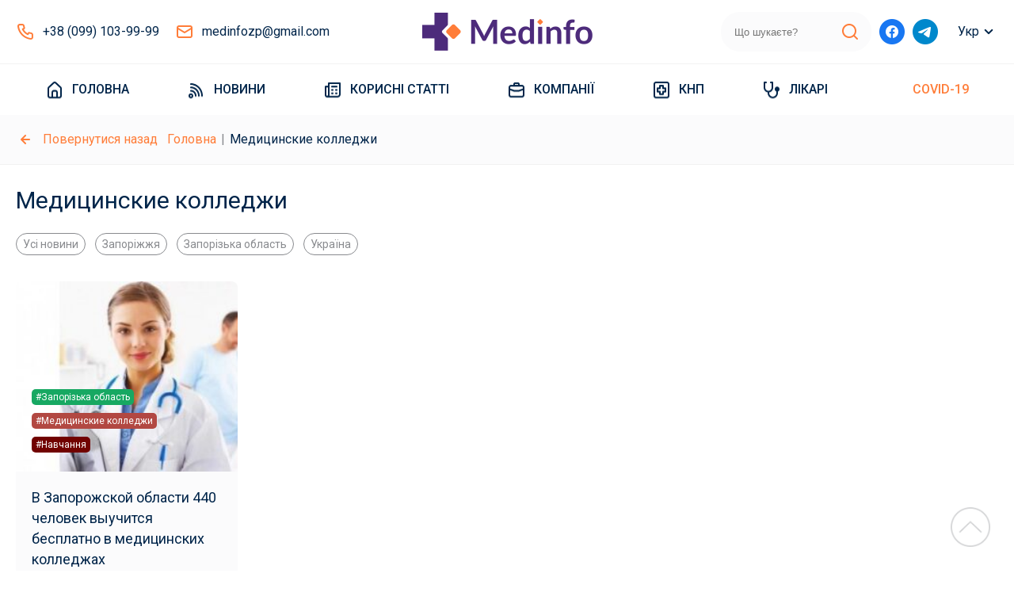

--- FILE ---
content_type: text/html; charset=UTF-8
request_url: https://medinfo.zp.ua/ua/tag/medicinskie-kolledzhi/
body_size: 11539
content:
<!DOCTYPE html>
<html lang="uk" class="archive tag tag-medicinskie-kolledzhi tag-1077">
    <head>
    <meta charset="utf-8">
    <meta http-equiv="X-UA-Compatible" content="IE=edge">
    <meta name="viewport" content="width=device-width, initial-scale=1, maximum-scale=1.0, user-scalable=no">
    <meta name="format-detection" content="telephone=no">
    <title>- новини про медицину Запоріжжя та області</title>
    <link rel="icon" href="https://medinfo.zp.ua/wp-content/themes/medinfo//assets/src/images/favicon.ico" type="image/x-icon">
    <!--    --><!--    -->    <script type="application/ld+json">{"@context":"http:\/\/schema.org\/","@type":"LocalBusiness","name":"\u043d\u043e\u0432\u0438\u043d\u0438 \u043f\u0440\u043e \u043c\u0435\u0434\u0438\u0446\u0438\u043d\u0443 \u0417\u0430\u043f\u043e\u0440\u0456\u0436\u0436\u044f \u0442\u0430 \u043e\u0431\u043b\u0430\u0441\u0442\u0456","url":"https:\/\/medinfo.zp.ua\/ua","sameAs":"https:\/\/www.facebook.com\/medinfo.zp","image":{"@type":"ImageObject","url":"https:\/\/medinfo.zp.ua\/wp-content\/themes\/medinfo\/assets\/src\/images\/logo.png?2","width":860,"height":192},"address":{"@type":"PostalAddress","addressLocality":"\u0417\u0430\u043f\u043e\u0440\u043e\u0436\u044c\u0435"},"openingHours":["Mo-Sat 08:00 - 20:00"],"contactPoint":{"@type":"ContactPoint","contactType":"customer support","telephone":"+38 (099) 103-99-99"},"telephone":"+38 (099) 103-99-99"}</script><!--    <link rel="alternate" href="http://example.com/" hreflang="x-default" />-->

    <meta name='robots' content='index, follow, max-image-preview:large, max-snippet:-1, max-video-preview:-1' />

	<!-- This site is optimized with the Yoast SEO plugin v18.9 - https://yoast.com/wordpress/plugins/seo/ -->
	<meta name="description" content="Как сообщает Департамент информационной деятельности и коммуникаций с общественностью Запорожской облгосадминистрации, в 2018 году обучатся за счет областного бюджета 440... - Інформаційне агентство «Медінфо» спеціалізується на висвітленні медичної тематики. Медичні новини, каталоги з медичними установами, інформація про лікарів." />
	<link rel="canonical" href="https://medinfo.zp.ua/ua/tag/medicinskie-kolledzhi/" />
	<meta property="og:locale" content="uk_UA" />
	<meta property="og:type" content="article" />
	<meta property="og:title" content="Архивы Медицинские колледжи - новини про медицину Запоріжжя та області" />
	<meta property="og:url" content="https://medinfo.zp.ua/ua/tag/medicinskie-kolledzhi/" />
	<meta property="og:site_name" content="новини про медицину Запоріжжя та області" />
	<meta name="twitter:card" content="summary_large_image" />
	<script type="application/ld+json" class="yoast-schema-graph">{"@context":"https://schema.org","@graph":[{"@type":"WebSite","@id":"https://medinfo.test/#website","url":"https://medinfo.test/","name":"новини про медицину Запоріжжя та області","description":"новини про медицину Запоріжжя та області","potentialAction":[{"@type":"SearchAction","target":{"@type":"EntryPoint","urlTemplate":"https://medinfo.test/?s={search_term_string}"},"query-input":"required name=search_term_string"}],"inLanguage":"uk"},{"@type":"CollectionPage","@id":"https://medinfo.zp.ua/ua/tag/medicinskie-kolledzhi/#webpage","url":"https://medinfo.zp.ua/ua/tag/medicinskie-kolledzhi/","name":"Архивы Медицинские колледжи - новини про медицину Запоріжжя та області","isPartOf":{"@id":"https://medinfo.test/#website"},"breadcrumb":{"@id":"https://medinfo.zp.ua/ua/tag/medicinskie-kolledzhi/#breadcrumb"},"inLanguage":"uk","potentialAction":[{"@type":"ReadAction","target":["https://medinfo.zp.ua/ua/tag/medicinskie-kolledzhi/"]}]},{"@type":"BreadcrumbList","@id":"https://medinfo.zp.ua/ua/tag/medicinskie-kolledzhi/#breadcrumb","itemListElement":[{"@type":"ListItem","position":1,"name":"Главная страница","item":"https://medinfo.test/"},{"@type":"ListItem","position":2,"name":"Медицинские колледжи"}]}]}</script>
	<!-- / Yoast SEO plugin. -->


<link rel='dns-prefetch' href='//www.google.com' />
<link rel="alternate" type="application/rss+xml" title="новини про медицину Запоріжжя та області &raquo; Медицинские колледжи Канал теґу" href="https://medinfo.zp.ua/ua/tag/medicinskie-kolledzhi/feed/" />
<script type="text/javascript">
/* <![CDATA[ */
window._wpemojiSettings = {"baseUrl":"https:\/\/s.w.org\/images\/core\/emoji\/14.0.0\/72x72\/","ext":".png","svgUrl":"https:\/\/s.w.org\/images\/core\/emoji\/14.0.0\/svg\/","svgExt":".svg","source":{"concatemoji":"https:\/\/medinfo.zp.ua\/wp-includes\/js\/wp-emoji-release.min.js?ver=6.4.3"}};
/*! This file is auto-generated */
!function(i,n){var o,s,e;function c(e){try{var t={supportTests:e,timestamp:(new Date).valueOf()};sessionStorage.setItem(o,JSON.stringify(t))}catch(e){}}function p(e,t,n){e.clearRect(0,0,e.canvas.width,e.canvas.height),e.fillText(t,0,0);var t=new Uint32Array(e.getImageData(0,0,e.canvas.width,e.canvas.height).data),r=(e.clearRect(0,0,e.canvas.width,e.canvas.height),e.fillText(n,0,0),new Uint32Array(e.getImageData(0,0,e.canvas.width,e.canvas.height).data));return t.every(function(e,t){return e===r[t]})}function u(e,t,n){switch(t){case"flag":return n(e,"\ud83c\udff3\ufe0f\u200d\u26a7\ufe0f","\ud83c\udff3\ufe0f\u200b\u26a7\ufe0f")?!1:!n(e,"\ud83c\uddfa\ud83c\uddf3","\ud83c\uddfa\u200b\ud83c\uddf3")&&!n(e,"\ud83c\udff4\udb40\udc67\udb40\udc62\udb40\udc65\udb40\udc6e\udb40\udc67\udb40\udc7f","\ud83c\udff4\u200b\udb40\udc67\u200b\udb40\udc62\u200b\udb40\udc65\u200b\udb40\udc6e\u200b\udb40\udc67\u200b\udb40\udc7f");case"emoji":return!n(e,"\ud83e\udef1\ud83c\udffb\u200d\ud83e\udef2\ud83c\udfff","\ud83e\udef1\ud83c\udffb\u200b\ud83e\udef2\ud83c\udfff")}return!1}function f(e,t,n){var r="undefined"!=typeof WorkerGlobalScope&&self instanceof WorkerGlobalScope?new OffscreenCanvas(300,150):i.createElement("canvas"),a=r.getContext("2d",{willReadFrequently:!0}),o=(a.textBaseline="top",a.font="600 32px Arial",{});return e.forEach(function(e){o[e]=t(a,e,n)}),o}function t(e){var t=i.createElement("script");t.src=e,t.defer=!0,i.head.appendChild(t)}"undefined"!=typeof Promise&&(o="wpEmojiSettingsSupports",s=["flag","emoji"],n.supports={everything:!0,everythingExceptFlag:!0},e=new Promise(function(e){i.addEventListener("DOMContentLoaded",e,{once:!0})}),new Promise(function(t){var n=function(){try{var e=JSON.parse(sessionStorage.getItem(o));if("object"==typeof e&&"number"==typeof e.timestamp&&(new Date).valueOf()<e.timestamp+604800&&"object"==typeof e.supportTests)return e.supportTests}catch(e){}return null}();if(!n){if("undefined"!=typeof Worker&&"undefined"!=typeof OffscreenCanvas&&"undefined"!=typeof URL&&URL.createObjectURL&&"undefined"!=typeof Blob)try{var e="postMessage("+f.toString()+"("+[JSON.stringify(s),u.toString(),p.toString()].join(",")+"));",r=new Blob([e],{type:"text/javascript"}),a=new Worker(URL.createObjectURL(r),{name:"wpTestEmojiSupports"});return void(a.onmessage=function(e){c(n=e.data),a.terminate(),t(n)})}catch(e){}c(n=f(s,u,p))}t(n)}).then(function(e){for(var t in e)n.supports[t]=e[t],n.supports.everything=n.supports.everything&&n.supports[t],"flag"!==t&&(n.supports.everythingExceptFlag=n.supports.everythingExceptFlag&&n.supports[t]);n.supports.everythingExceptFlag=n.supports.everythingExceptFlag&&!n.supports.flag,n.DOMReady=!1,n.readyCallback=function(){n.DOMReady=!0}}).then(function(){return e}).then(function(){var e;n.supports.everything||(n.readyCallback(),(e=n.source||{}).concatemoji?t(e.concatemoji):e.wpemoji&&e.twemoji&&(t(e.twemoji),t(e.wpemoji)))}))}((window,document),window._wpemojiSettings);
/* ]]> */
</script>
<style id='wp-emoji-styles-inline-css' type='text/css'>

	img.wp-smiley, img.emoji {
		display: inline !important;
		border: none !important;
		box-shadow: none !important;
		height: 1em !important;
		width: 1em !important;
		margin: 0 0.07em !important;
		vertical-align: -0.1em !important;
		background: none !important;
		padding: 0 !important;
	}
</style>
<style id='classic-theme-styles-inline-css' type='text/css'>
/*! This file is auto-generated */
.wp-block-button__link{color:#fff;background-color:#32373c;border-radius:9999px;box-shadow:none;text-decoration:none;padding:calc(.667em + 2px) calc(1.333em + 2px);font-size:1.125em}.wp-block-file__button{background:#32373c;color:#fff;text-decoration:none}
</style>
<style id='global-styles-inline-css' type='text/css'>
body{--wp--preset--color--black: #000000;--wp--preset--color--cyan-bluish-gray: #abb8c3;--wp--preset--color--white: #ffffff;--wp--preset--color--pale-pink: #f78da7;--wp--preset--color--vivid-red: #cf2e2e;--wp--preset--color--luminous-vivid-orange: #ff6900;--wp--preset--color--luminous-vivid-amber: #fcb900;--wp--preset--color--light-green-cyan: #7bdcb5;--wp--preset--color--vivid-green-cyan: #00d084;--wp--preset--color--pale-cyan-blue: #8ed1fc;--wp--preset--color--vivid-cyan-blue: #0693e3;--wp--preset--color--vivid-purple: #9b51e0;--wp--preset--gradient--vivid-cyan-blue-to-vivid-purple: linear-gradient(135deg,rgba(6,147,227,1) 0%,rgb(155,81,224) 100%);--wp--preset--gradient--light-green-cyan-to-vivid-green-cyan: linear-gradient(135deg,rgb(122,220,180) 0%,rgb(0,208,130) 100%);--wp--preset--gradient--luminous-vivid-amber-to-luminous-vivid-orange: linear-gradient(135deg,rgba(252,185,0,1) 0%,rgba(255,105,0,1) 100%);--wp--preset--gradient--luminous-vivid-orange-to-vivid-red: linear-gradient(135deg,rgba(255,105,0,1) 0%,rgb(207,46,46) 100%);--wp--preset--gradient--very-light-gray-to-cyan-bluish-gray: linear-gradient(135deg,rgb(238,238,238) 0%,rgb(169,184,195) 100%);--wp--preset--gradient--cool-to-warm-spectrum: linear-gradient(135deg,rgb(74,234,220) 0%,rgb(151,120,209) 20%,rgb(207,42,186) 40%,rgb(238,44,130) 60%,rgb(251,105,98) 80%,rgb(254,248,76) 100%);--wp--preset--gradient--blush-light-purple: linear-gradient(135deg,rgb(255,206,236) 0%,rgb(152,150,240) 100%);--wp--preset--gradient--blush-bordeaux: linear-gradient(135deg,rgb(254,205,165) 0%,rgb(254,45,45) 50%,rgb(107,0,62) 100%);--wp--preset--gradient--luminous-dusk: linear-gradient(135deg,rgb(255,203,112) 0%,rgb(199,81,192) 50%,rgb(65,88,208) 100%);--wp--preset--gradient--pale-ocean: linear-gradient(135deg,rgb(255,245,203) 0%,rgb(182,227,212) 50%,rgb(51,167,181) 100%);--wp--preset--gradient--electric-grass: linear-gradient(135deg,rgb(202,248,128) 0%,rgb(113,206,126) 100%);--wp--preset--gradient--midnight: linear-gradient(135deg,rgb(2,3,129) 0%,rgb(40,116,252) 100%);--wp--preset--font-size--small: 13px;--wp--preset--font-size--medium: 20px;--wp--preset--font-size--large: 36px;--wp--preset--font-size--x-large: 42px;--wp--preset--spacing--20: 0.44rem;--wp--preset--spacing--30: 0.67rem;--wp--preset--spacing--40: 1rem;--wp--preset--spacing--50: 1.5rem;--wp--preset--spacing--60: 2.25rem;--wp--preset--spacing--70: 3.38rem;--wp--preset--spacing--80: 5.06rem;--wp--preset--shadow--natural: 6px 6px 9px rgba(0, 0, 0, 0.2);--wp--preset--shadow--deep: 12px 12px 50px rgba(0, 0, 0, 0.4);--wp--preset--shadow--sharp: 6px 6px 0px rgba(0, 0, 0, 0.2);--wp--preset--shadow--outlined: 6px 6px 0px -3px rgba(255, 255, 255, 1), 6px 6px rgba(0, 0, 0, 1);--wp--preset--shadow--crisp: 6px 6px 0px rgba(0, 0, 0, 1);}:where(.is-layout-flex){gap: 0.5em;}:where(.is-layout-grid){gap: 0.5em;}body .is-layout-flow > .alignleft{float: left;margin-inline-start: 0;margin-inline-end: 2em;}body .is-layout-flow > .alignright{float: right;margin-inline-start: 2em;margin-inline-end: 0;}body .is-layout-flow > .aligncenter{margin-left: auto !important;margin-right: auto !important;}body .is-layout-constrained > .alignleft{float: left;margin-inline-start: 0;margin-inline-end: 2em;}body .is-layout-constrained > .alignright{float: right;margin-inline-start: 2em;margin-inline-end: 0;}body .is-layout-constrained > .aligncenter{margin-left: auto !important;margin-right: auto !important;}body .is-layout-constrained > :where(:not(.alignleft):not(.alignright):not(.alignfull)){max-width: var(--wp--style--global--content-size);margin-left: auto !important;margin-right: auto !important;}body .is-layout-constrained > .alignwide{max-width: var(--wp--style--global--wide-size);}body .is-layout-flex{display: flex;}body .is-layout-flex{flex-wrap: wrap;align-items: center;}body .is-layout-flex > *{margin: 0;}body .is-layout-grid{display: grid;}body .is-layout-grid > *{margin: 0;}:where(.wp-block-columns.is-layout-flex){gap: 2em;}:where(.wp-block-columns.is-layout-grid){gap: 2em;}:where(.wp-block-post-template.is-layout-flex){gap: 1.25em;}:where(.wp-block-post-template.is-layout-grid){gap: 1.25em;}.has-black-color{color: var(--wp--preset--color--black) !important;}.has-cyan-bluish-gray-color{color: var(--wp--preset--color--cyan-bluish-gray) !important;}.has-white-color{color: var(--wp--preset--color--white) !important;}.has-pale-pink-color{color: var(--wp--preset--color--pale-pink) !important;}.has-vivid-red-color{color: var(--wp--preset--color--vivid-red) !important;}.has-luminous-vivid-orange-color{color: var(--wp--preset--color--luminous-vivid-orange) !important;}.has-luminous-vivid-amber-color{color: var(--wp--preset--color--luminous-vivid-amber) !important;}.has-light-green-cyan-color{color: var(--wp--preset--color--light-green-cyan) !important;}.has-vivid-green-cyan-color{color: var(--wp--preset--color--vivid-green-cyan) !important;}.has-pale-cyan-blue-color{color: var(--wp--preset--color--pale-cyan-blue) !important;}.has-vivid-cyan-blue-color{color: var(--wp--preset--color--vivid-cyan-blue) !important;}.has-vivid-purple-color{color: var(--wp--preset--color--vivid-purple) !important;}.has-black-background-color{background-color: var(--wp--preset--color--black) !important;}.has-cyan-bluish-gray-background-color{background-color: var(--wp--preset--color--cyan-bluish-gray) !important;}.has-white-background-color{background-color: var(--wp--preset--color--white) !important;}.has-pale-pink-background-color{background-color: var(--wp--preset--color--pale-pink) !important;}.has-vivid-red-background-color{background-color: var(--wp--preset--color--vivid-red) !important;}.has-luminous-vivid-orange-background-color{background-color: var(--wp--preset--color--luminous-vivid-orange) !important;}.has-luminous-vivid-amber-background-color{background-color: var(--wp--preset--color--luminous-vivid-amber) !important;}.has-light-green-cyan-background-color{background-color: var(--wp--preset--color--light-green-cyan) !important;}.has-vivid-green-cyan-background-color{background-color: var(--wp--preset--color--vivid-green-cyan) !important;}.has-pale-cyan-blue-background-color{background-color: var(--wp--preset--color--pale-cyan-blue) !important;}.has-vivid-cyan-blue-background-color{background-color: var(--wp--preset--color--vivid-cyan-blue) !important;}.has-vivid-purple-background-color{background-color: var(--wp--preset--color--vivid-purple) !important;}.has-black-border-color{border-color: var(--wp--preset--color--black) !important;}.has-cyan-bluish-gray-border-color{border-color: var(--wp--preset--color--cyan-bluish-gray) !important;}.has-white-border-color{border-color: var(--wp--preset--color--white) !important;}.has-pale-pink-border-color{border-color: var(--wp--preset--color--pale-pink) !important;}.has-vivid-red-border-color{border-color: var(--wp--preset--color--vivid-red) !important;}.has-luminous-vivid-orange-border-color{border-color: var(--wp--preset--color--luminous-vivid-orange) !important;}.has-luminous-vivid-amber-border-color{border-color: var(--wp--preset--color--luminous-vivid-amber) !important;}.has-light-green-cyan-border-color{border-color: var(--wp--preset--color--light-green-cyan) !important;}.has-vivid-green-cyan-border-color{border-color: var(--wp--preset--color--vivid-green-cyan) !important;}.has-pale-cyan-blue-border-color{border-color: var(--wp--preset--color--pale-cyan-blue) !important;}.has-vivid-cyan-blue-border-color{border-color: var(--wp--preset--color--vivid-cyan-blue) !important;}.has-vivid-purple-border-color{border-color: var(--wp--preset--color--vivid-purple) !important;}.has-vivid-cyan-blue-to-vivid-purple-gradient-background{background: var(--wp--preset--gradient--vivid-cyan-blue-to-vivid-purple) !important;}.has-light-green-cyan-to-vivid-green-cyan-gradient-background{background: var(--wp--preset--gradient--light-green-cyan-to-vivid-green-cyan) !important;}.has-luminous-vivid-amber-to-luminous-vivid-orange-gradient-background{background: var(--wp--preset--gradient--luminous-vivid-amber-to-luminous-vivid-orange) !important;}.has-luminous-vivid-orange-to-vivid-red-gradient-background{background: var(--wp--preset--gradient--luminous-vivid-orange-to-vivid-red) !important;}.has-very-light-gray-to-cyan-bluish-gray-gradient-background{background: var(--wp--preset--gradient--very-light-gray-to-cyan-bluish-gray) !important;}.has-cool-to-warm-spectrum-gradient-background{background: var(--wp--preset--gradient--cool-to-warm-spectrum) !important;}.has-blush-light-purple-gradient-background{background: var(--wp--preset--gradient--blush-light-purple) !important;}.has-blush-bordeaux-gradient-background{background: var(--wp--preset--gradient--blush-bordeaux) !important;}.has-luminous-dusk-gradient-background{background: var(--wp--preset--gradient--luminous-dusk) !important;}.has-pale-ocean-gradient-background{background: var(--wp--preset--gradient--pale-ocean) !important;}.has-electric-grass-gradient-background{background: var(--wp--preset--gradient--electric-grass) !important;}.has-midnight-gradient-background{background: var(--wp--preset--gradient--midnight) !important;}.has-small-font-size{font-size: var(--wp--preset--font-size--small) !important;}.has-medium-font-size{font-size: var(--wp--preset--font-size--medium) !important;}.has-large-font-size{font-size: var(--wp--preset--font-size--large) !important;}.has-x-large-font-size{font-size: var(--wp--preset--font-size--x-large) !important;}
.wp-block-navigation a:where(:not(.wp-element-button)){color: inherit;}
:where(.wp-block-post-template.is-layout-flex){gap: 1.25em;}:where(.wp-block-post-template.is-layout-grid){gap: 1.25em;}
:where(.wp-block-columns.is-layout-flex){gap: 2em;}:where(.wp-block-columns.is-layout-grid){gap: 2em;}
.wp-block-pullquote{font-size: 1.5em;line-height: 1.6;}
</style>
<link rel='stylesheet' id='ez-toc-css' href='https://medinfo.zp.ua/wp-content/plugins/easy-table-of-contents/assets/css/screen.min.css?ver=2.0.63' type='text/css' media='all' />
<style id='ez-toc-inline-css' type='text/css'>
div#ez-toc-container .ez-toc-title {font-size: 120%;}div#ez-toc-container .ez-toc-title {font-weight: 500;}div#ez-toc-container ul li {font-size: 95%;}div#ez-toc-container ul li {font-weight: 500;}div#ez-toc-container nav ul ul li {font-size: 90%;}
.ez-toc-container-direction {direction: ltr;}.ez-toc-counter ul {direction: ltr;counter-reset: item ;}.ez-toc-counter nav ul li a::before {content: counter(item, disc) '  ';margin-right: .2em; counter-increment: item;flex-grow: 0;flex-shrink: 0;float: left;	 }.ez-toc-widget-direction {direction: ltr;}.ez-toc-widget-container ul {direction: ltr;counter-reset: item ;}.ez-toc-widget-container nav ul li a::before {content: counter(item, disc) '  ';margin-right: .2em; counter-increment: item;flex-grow: 0;flex-shrink: 0;float: left;	 }
</style>
<link rel='stylesheet' id='css-public-css' href='https://medinfo.zp.ua/wp-content/themes/medinfo/assets/dist/css/public.css?id=56444e55c9a161e6e4ace108dbd447e1&#038;ver=6.4.3' type='text/css' media='all' />
<script type="text/javascript" src="https://medinfo.zp.ua/wp-includes/js/jquery/jquery.min.js?ver=3.7.1" id="jquery-core-js"></script>
<script type="text/javascript" src="https://medinfo.zp.ua/wp-includes/js/jquery/jquery-migrate.min.js?ver=3.4.1" id="jquery-migrate-js"></script>
<link rel="https://api.w.org/" href="https://medinfo.zp.ua/ua/wp-json/" /><link rel="alternate" type="application/json" href="https://medinfo.zp.ua/ua/wp-json/wp/v2/tags/1077" /><link rel="EditURI" type="application/rsd+xml" title="RSD" href="https://medinfo.zp.ua/xmlrpc.php?rsd" />
<meta name="generator" content="WordPress 6.4.3" />
<style type="text/css">
.qtranxs_flag_ru {background-image: url(https://medinfo.zp.ua/wp-content/plugins/qtranslate-x/flags/ru.png); background-repeat: no-repeat;}
.qtranxs_flag_ua {background-image: url(https://medinfo.zp.ua/wp-content/plugins/qtranslate-x/flags/ua.png); background-repeat: no-repeat;}
</style>
<link hreflang="ru" href="https://medinfo.zp.ua/tag/medicinskie-kolledzhi/" rel="alternate" />
<link hreflang="uk" href="https://medinfo.zp.ua/ua/tag/medicinskie-kolledzhi/" rel="alternate" />
<link hreflang="x-default" href="https://medinfo.zp.ua/tag/medicinskie-kolledzhi/" rel="alternate" />
<meta name="generator" content="qTranslate-X 3.4.6.8" />
    <!-- Global site tag (gtag.js) - Google Analytics -->
    <script async src="https://www.googletagmanager.com/gtag/js?id=G-VMY9611C49"></script>
    <script>
        window.dataLayer = window.dataLayer || [];
        function gtag(){dataLayer.push(arguments);}
        gtag('js', new Date());

        gtag('config', 'G-VMY9611C49');
    </script>
    <meta name="google-site-verification" content="K8hugyu1UJXMHuHoxmPQsm8hjcBFZYM09253FKM8290" />
</head>
    <body class="archive tag tag-medicinskie-kolledzhi tag-1077">
    <header>
    <div class="container only-m-d header-wrapper-d" >
    <div class="top-row-d">
        <div class="phone-mail xb4">
            <a href="tel:380991039999" class="phone pre-icon tel-color md">+38 (099) 103-99-99</a>
            <a href="mailto:medinfo@gmail.com" class="pre-icon mail md">medinfozp@gmail.com</a>
        </div>
        <a href="https://medinfo.zp.ua/ua" class="logo">
            <img width="215" alt="logo" src="https://medinfo.zp.ua/wp-content/themes/medinfo/assets/src/images/logo.png?2">
        </a>
        <div class="xb6">
            <div class="search-wrapper-d" :class="{focused: search_focused}">
                <form class="inner" action="https://medinfo.zp.ua/ua">
                    <input type="search" name="s"
                           value=""
                           placeholder="Що шукаєте?"
                    >
                    <button type="submit"></button>
                </form>
            </div>
            <div class="social">
                <a href="https://www.facebook.com/medinfo.zp" target="_blank" rel="nofollow" class="pre-icon fb lg"></a>
                <a href="https://t.me/medinfo_zp" target="_blank" rel="nofollow" class="pre-icon tm lg"></a>
            </div>
            <div class="language-d">
                <div class="vis">Укр</div>
                <a href="https://medinfo.zp.ua/tag/medicinskie-kolledzhi/" class="sub">Рус</a>
            </div>
        </div>
    </div>
</div>
    
<div class="only-m-m header-wrapper-m" :class="{menu_open: menu_open}">
    <div class="container top-row-wrapper-m">
        <div class="top-row-m" :class="{search_focused: search_focused}">
            <div class="menu-toggle" @click="menu_open = !menu_open"></div>
            <a href="https://medinfo.zp.ua/ua" class="logo">
                <img width="160" alt="logo" src="https://medinfo.zp.ua/wp-content/themes/medinfo/assets/src/images/logo.png?2">
            </a>
            <div class="search-clickable" @click="search_focused = 1"></div>
            <form class="search-wrapper-m" action="https://medinfo.zp.ua/ua">
                <input type="search" name="s"
                    value=""
                       placeholder="Що шукаєте?"
                    >
                <div class="cancel" @click="close_search"></div>
                <button type="submit"></button>
            </form>
        </div>
    </div>
    <div class="menu_mobile">
        <div class="languages">
            <span class="pre-icon md lang active">Украинский</span>
            <a href="https://medinfo.zp.ua/tag/medicinskie-kolledzhi/" class="pre-icon md lang">Русский</a>

        </div>
        <nav class="nav-m">
            <div class="inner">
                                    <a href="https://medinfo.zp.ua/ua/" class="pre-icon menu-sprite md menu-home menu-item menu-item-type-post_type menu-item-object-page menu-item-home">
                        Головна                    </a>
                                    <a href="https://medinfo.zp.ua/ua/novosti_mediciny_zaporozhya/" class="pre-icon menu-sprite md menu-news menu-item menu-item-type-taxonomy menu-item-object-category">
                        Новини                    </a>
                                    <a href="https://medinfo.zp.ua/ua/poleznye_stati/" class="pre-icon menu-sprite md menu-posts menu-item menu-item-type-taxonomy menu-item-object-category">
                        Корисні статті                    </a>
                                    <a href="https://medinfo.zp.ua/ua/medychni-kliniky-zaporizhzhia-spysok-medychnykh-tsentriv/" class="pre-icon menu-sprite md menu-companies menu-item menu-item-type-post_type menu-item-object-page">
                        Компанії                    </a>
                                    <a href="https://medinfo.zp.ua/ua/knp/" class="pre-icon menu-sprite md menu-knp menu-item menu-item-type-post_type menu-item-object-page">
                        КНП                    </a>
                                    <a href="https://medinfo.zp.ua/ua/medics/" class="pre-icon menu-sprite md menu-doctor menu-item menu-item-type-post_type menu-item-object-page">
                        Лікарі                    </a>
                                    <a href="https://medinfo.zp.ua/ua/tag/covid-19/" class="pre-icon menu-sprite md font-color-1 menu-item menu-item-type-taxonomy menu-item-object-post_tag">
                        COVID-19                    </a>
                            </div>
        </nav>
        <div class="phone-mail">
            <a href="tel:380991039999" class="phone pre-icon tel-color md">+38 (099) 103-99-99</a>
            <a href="mailto:medinfo@gmail.com" class="pre-icon mail md">medinfozp@gmail.com</a>
        </div>
        <div class="social">
            <a href="https://www.facebook.com/medinfo.zp" target="_blank" class="pre-icon fb lg"></a>
            <a href="https://t.me/medinfo_zp" target="_blank" class="pre-icon tm lg"></a>
        </div>

    </div>
</div>
</header>
<nav class="size-h4 only-m-d nav-d">
    <div class="container">
        <div class="inner">
                                                <div class="item-wrapper">
                        <a href="https://medinfo.zp.ua/ua/" class="pre-icon menu-sprite md menu-home menu-item menu-item-type-post_type menu-item-object-page menu-item-home">
                            Головна                        </a>
                                            </div>
                                                                <div class="item-wrapper">
                        <a href="https://medinfo.zp.ua/ua/novosti_mediciny_zaporozhya/" class="pre-icon menu-sprite md menu-news menu-item menu-item-type-taxonomy menu-item-object-category">
                            Новини                        </a>
                                            </div>
                                                                <div class="item-wrapper">
                        <a href="https://medinfo.zp.ua/ua/poleznye_stati/" class="pre-icon menu-sprite md menu-posts menu-item menu-item-type-taxonomy menu-item-object-category">
                            Корисні статті                        </a>
                                            </div>
                                                                <div class="item-wrapper">
                        <a href="https://medinfo.zp.ua/ua/medychni-kliniky-zaporizhzhia-spysok-medychnykh-tsentriv/" class="pre-icon menu-sprite md menu-companies menu-item menu-item-type-post_type menu-item-object-page">
                            Компанії                        </a>
                                                    <div class="sub">
                                <div class="departments-grid only-d">
    <div class="grid-inner">
        
                        <div class="mt-1">
                <a href="https://medinfo.zp.ua/ua/departments/allergologija/" class="pre-icon md department-sprite allergologija">Алергологія</a>
            </div>
                
                        <div class="mt-1">
                <a href="https://medinfo.zp.ua/ua/departments/analizy/" class="pre-icon md department-sprite analizy">Аналізи</a>
            </div>
                
                        <div class="mt-1">
                <a href="https://medinfo.zp.ua/ua/departments/venerologija/" class="pre-icon md department-sprite venerologija">Венерологія</a>
            </div>
                
                        <div class="mt-1">
                <a href="https://medinfo.zp.ua/ua/departments/vertebrologija/" class="pre-icon md department-sprite vertebrologija">Вертебрологія</a>
            </div>
                
                        <div class="mt-1">
                <a href="https://medinfo.zp.ua/ua/departments/gastrojenterologija/" class="pre-icon md department-sprite gastrojenterologija">Гастроентерологія</a>
            </div>
                
                        <div class="mt-1">
                <a href="https://medinfo.zp.ua/ua/departments/gematologija/" class="pre-icon md department-sprite gematologija">Гематология</a>
            </div>
                
                        <div class="mt-1">
                <a href="https://medinfo.zp.ua/ua/departments/ginekologija/" class="pre-icon md department-sprite ginekologija">Гінекологія</a>
            </div>
                
                        <div class="mt-1">
                <a href="https://medinfo.zp.ua/ua/departments/dermatologija/" class="pre-icon md department-sprite dermatologija">Дерматологія</a>
            </div>
                
                        <div class="mt-1">
                <a href="https://medinfo.zp.ua/ua/departments/diagnostika/" class="pre-icon md department-sprite diagnostika">Діагностика</a>
            </div>
                
                        <div class="mt-1">
                <a href="https://medinfo.zp.ua/ua/departments/dietologija/" class="pre-icon md department-sprite dietologija">Дієтологія</a>
            </div>
                
                        <div class="mt-1">
                <a href="https://medinfo.zp.ua/ua/departments/jendokrinologija/" class="pre-icon md department-sprite jendokrinologija">Ендокринологія</a>
            </div>
                
                        <div class="mt-1">
                <a href="https://medinfo.zp.ua/ua/departments/immunologija/" class="pre-icon md department-sprite immunologija">Імунологія</a>
            </div>
                
                        <div class="mt-1">
                <a href="https://medinfo.zp.ua/ua/departments/kardiologija/" class="pre-icon md department-sprite kardiologija">Кардіологія</a>
            </div>
                
                        <div class="mt-1">
                <a href="https://medinfo.zp.ua/ua/departments/kosmetologija/" class="pre-icon md department-sprite kosmetologija">Косметологія</a>
            </div>
                
                        <div class="mt-1">
                <a href="https://medinfo.zp.ua/ua/departments/nerologija/" class="pre-icon md department-sprite nerologija">Неврологія</a>
            </div>
                
                        <div class="mt-1">
                <a href="https://medinfo.zp.ua/ua/departments/ortopedija/" class="pre-icon md department-sprite ortopedija">Ортопедія і травматологія</a>
            </div>
                
                        <div class="mt-1">
                <a href="https://medinfo.zp.ua/ua/departments/otolaringologija/" class="pre-icon md department-sprite otolaringologija">Оториноларингологія</a>
            </div>
                
                        <div class="mt-1">
                <a href="https://medinfo.zp.ua/ua/departments/oftalmologija/" class="pre-icon md department-sprite oftalmologija">Офтальмологія</a>
            </div>
                
                        <div class="mt-1">
                <a href="https://medinfo.zp.ua/ua/departments/pediatr/" class="pre-icon md department-sprite pediatr">Педіатрія</a>
            </div>
                
                        <div class="mt-1">
                <a href="https://medinfo.zp.ua/ua/departments/proktologija/" class="pre-icon md department-sprite proktologija">Проктологія</a>
            </div>
                
                        <div class="mt-1">
                <a href="https://medinfo.zp.ua/ua/departments/psihiatrija/" class="pre-icon md department-sprite psihiatrija">Психіатрія</a>
            </div>
                
                        <div class="mt-1">
                <a href="https://medinfo.zp.ua/ua/departments/stomatologija/" class="pre-icon md department-sprite stomatologija">Стоматологія</a>
            </div>
                
                        <div class="mt-1">
                <a href="https://medinfo.zp.ua/ua/departments/terapija/" class="pre-icon md department-sprite terapija">Терапія</a>
            </div>
                
                        <div class="mt-1">
                <a href="https://medinfo.zp.ua/ua/departments/urologija/" class="pre-icon md department-sprite urologija">Урологія</a>
            </div>
                
                        <div class="mt-1">
                <a href="https://medinfo.zp.ua/ua/departments/fizioterapija/" class="pre-icon md department-sprite fizioterapija">Фізіотерапія та реабілітологія</a>
            </div>
                
                        <div class="mt-1">
                <a href="https://medinfo.zp.ua/ua/departments/flebologija/" class="pre-icon md department-sprite flebologija">Флебологія</a>
            </div>
                
                        <div class="mt-1">
                <a href="https://medinfo.zp.ua/ua/departments/hirurgija/" class="pre-icon md department-sprite hirurgija">Хірургія</a>
            </div>
                    </div>
</div>                            </div>
                                            </div>
                                                                <div class="item-wrapper">
                        <a href="https://medinfo.zp.ua/ua/knp/" class="pre-icon menu-sprite md menu-knp menu-item menu-item-type-post_type menu-item-object-page">
                            КНП                        </a>
                                            </div>
                                                                <div class="item-wrapper">
                        <a href="https://medinfo.zp.ua/ua/medics/" class="pre-icon menu-sprite md menu-doctor menu-item menu-item-type-post_type menu-item-object-page">
                            Лікарі                        </a>
                                            </div>
                                                                <div class="item-wrapper">
                        <a href="https://medinfo.zp.ua/ua/tag/covid-19/" class="pre-icon menu-sprite md font-color-1 menu-item menu-item-type-taxonomy menu-item-object-post_tag">
                            COVID-19                        </a>
                                            </div>
                                    </div>
    </div>
</nav><div class="breadcrumbs">
    <div class="container inner">
        <a href="javascript:history.back()" class="link-back font-color-1 pre-icon md arrow-back-color">Повернутися назад</a>

        <ul>
                            <li>
                                            <a href="https://medinfo.zp.ua/ua">Головна</a>
                                    </li>

                            <li>
                                            <span>Медицинские колледжи</span>
                                    </li>

                    </ul>

        <script type="application/ld+json">{"@context":"https:\/\/schema.org","@type":"BreadcrumbList","itemListElement":[{"@type":"ListItem","position":1,"name":"\u0413\u043e\u043b\u043e\u0432\u043d\u0430","item":"https:\/\/medinfo.zp.ua\/ua"}]}</script>    </div>
</div>

    <div class="container mt-5 mb-5 ">
        <div class="news-sinoptik-wrap">
            <div class="data">
                <h1 class="mb-4">
                    Медицинские колледжи                </h1>
                <div>
                            <a href="https://medinfo.zp.ua/ua/novosti_mediciny_zaporozhya/" class="button filter hs-3 ">Усі новини </a>
                                                            <a href="https://medinfo.zp.ua/ua/tag/zaporozhe/" class="button filter hs-3 ">Запоріжжя</a>
                                                            <a href="https://medinfo.zp.ua/ua/tag/zaporozhskaja-oblast/" class="button filter hs-3 ">Запорізька область</a>
                                                            <a href="https://medinfo.zp.ua/ua/tag/ukraina/" class="button filter hs-3 ">Україна</a>
                                            </div>
            </div>
        </div>


        <div class="grid cols4 mt-5">
            <div class="inner">
                
<div class="item thumb-news">
    <div class="thumb-news-inner" itemscope itemtype="http://schema.org/NewsArticle">
                <div class="image" style="background-image: url('https://medinfo.zp.ua/wp-content/uploads/2021/10/1512934204_103947-300x197.jpg')"
             itemprop="image" itemscope itemtype="https://schema.org/ImageObject"
        >
            <div class="tags">
                                    <a href="https://medinfo.zp.ua/ua/tag/zaporozhskaja-oblast/" class="tag" style="background-color: #17A862">#Запорізька область</a>
                                    <a href="https://medinfo.zp.ua/ua/tag/medicinskie-kolledzhi/" class="tag" style="background-color: #b24842">#Медицинские колледжи</a>
                                    <a href="https://medinfo.zp.ua/ua/tag/obuchenie/" class="tag" style="background-color: #710200">#Навчання</a>
                            </div>
            <meta itemprop="url" content="https://medinfo.zp.ua/wp-content/uploads/2021/10/1512934204_103947-300x197.jpg">
        </div>
        <div class="info">
            <meta itemscope itemprop="mainEntityOfPage" itemType="https://schema.org/WebPage" itemid="https://medinfo.zp.ua/ua/novosti_mediciny_zaporozhya/1437-v-zaporozhskoy-oblasti-440-chelovek-vyuchitsya-besplatno-v-medicinskih-kolledzhah-html/"/>
            <h3 class="title">
                <a href="https://medinfo.zp.ua/ua/novosti_mediciny_zaporozhya/1437-v-zaporozhskoy-oblasti-440-chelovek-vyuchitsya-besplatno-v-medicinskih-kolledzhah-html/" class="clamp-4">
                    <span itemprop="headline" >В Запорожской области 440 человек  выучится бесплатно в медицинских колледжах</span>
                </a>
            </h3>
            <div class="date-views">
                <span class="date pre-icon sm clock margin5" data-load-times="18692"></span>
                <span class="views pre-icon sm eye margin5" data-load-views="18692"></span>
            </div>
        </div>
    </div>
</div>
                                </div>
        </div>
        <div class="pagination"></div>    </div>

    

<div class="vue-modals" style="display: none">
    <modal size="sm" name="call">
        <form-call></form-call>
    </modal>
    <modal size="sm" name="thankyou">
        <div class="size-h1 mt-6 text-center">Дякую!</div>
        <div class="text-center mt-6">Ваша заявка прийнята і вже обробляється нашими фахівцями, залишайтеся будь-ласка на зв'язку</div>
        <div class="button w-100 mt-4" @click="close">Повернутися на сайт</div>
    </modal>
    <modal size="sm" name="thankreview">
        <div class="size-h1 mt-6 text-center">Дякуемо за Ваш відгук!</div>
        <div class="button w-100 mt-4" @click="close">Повернутися на сайт</div>
    </modal>
    <modal size="sm" name="message"></modal>
</div>
<footer>
    <div class="scrolltotop"></div>
    <div class="footer-bottom-row-wrapper">
    <div class="container only-m-d ">
        <div class="top-row-d">
            <div class="phone-mail xb4">
                <a href="tel:380991039999" class="phone pre-icon tel-color md">+38 (099) 103-99-99</a>
                <a href="mailto:medinfo@gmail.com" class="pre-icon mail md">medinfozp@gmail.com</a>
            </div>
            <a href="https://medinfo.zp.ua/ua" class="logo">
                <img width="215" alt="logo" src="https://medinfo.zp.ua/wp-content/themes/medinfo/assets/src/images/logo.png?2">
            </a>
            <div class="xb6">
                <a href="#" class="button mr-4 hs-2 ws-3" data-request-call>Зворотній зв'язок</a>
                <div class="social">
                    <a href="https://www.facebook.com/medinfo.zp" target="_blank" class="pre-icon fb lg"></a>
                    <a href="https://t.me/medinfo_zp" target="_blank" class="pre-icon tm lg"></a>
                </div>
            </div>
        </div>
    </div>
</div>
    <div class="bottom-row-m only-m-m">
    <div class="left nav-footer-m size-h4">
                    <a href="https://medinfo.zp.ua/ua/" class="pre-icon menu-sprite md menu-home menu-item menu-item-type-post_type menu-item-object-page menu-item-home">
                Головна            </a>
                    <a href="https://medinfo.zp.ua/ua/novosti_mediciny_zaporozhya/" class="pre-icon menu-sprite md menu-news menu-item menu-item-type-taxonomy menu-item-object-category">
                Новини            </a>
                    <a href="https://medinfo.zp.ua/ua/poleznye_stati/" class="pre-icon menu-sprite md menu-posts menu-item menu-item-type-taxonomy menu-item-object-category">
                Корисні статті            </a>
                    <a href="https://medinfo.zp.ua/ua/medychni-kliniky-zaporizhzhia-spysok-medychnykh-tsentriv/" class="pre-icon menu-sprite md menu-companies menu-item menu-item-type-post_type menu-item-object-page">
                Компанії            </a>
                    <a href="https://medinfo.zp.ua/ua/knp/" class="pre-icon menu-sprite md menu-knp menu-item menu-item-type-post_type menu-item-object-page">
                КНП            </a>
                    <a href="https://medinfo.zp.ua/ua/medics/" class="pre-icon menu-sprite md menu-doctor menu-item menu-item-type-post_type menu-item-object-page">
                Лікарі            </a>
                    <a href="https://medinfo.zp.ua/ua/tag/covid-19/" class="pre-icon menu-sprite md font-color-1 menu-item menu-item-type-taxonomy menu-item-object-post_tag">
                COVID-19            </a>
            </div>
    <div class="right">
        <a href="tel:380991039999" class="phone pre-icon tel-color md">+38 (099) 103-99-99</a>
        <a href="mailto:medinfo@gmail.com" class="pre-icon mail md">medinfozp@gmail.com</a>
        <div class="social mt-3">
            <a href="https://www.facebook.com/medinfo.zp" target="_blank" class="pre-icon fb lg"></a>
            <a href="https://t.me/medinfo_zp" target="_blank" class="pre-icon tm lg"></a>
        </div>
        <a href="#" class="button mt-3 hs-2 w-100 no-padding" data-request-call>Зворотній зв'язок</a>
    </div>
</div>
    <nav class="size-h4 only-m-d nav-d">
    <div class="container">
        <div class="inner">
                                                <div class="item-wrapper">
                        <a href="https://medinfo.zp.ua/ua/" class="pre-icon menu-sprite md menu-home menu-item menu-item-type-post_type menu-item-object-page menu-item-home">
                            Головна                        </a>
                                            </div>
                                                                <div class="item-wrapper">
                        <a href="https://medinfo.zp.ua/ua/novosti_mediciny_zaporozhya/" class="pre-icon menu-sprite md menu-news menu-item menu-item-type-taxonomy menu-item-object-category">
                            Новини                        </a>
                                            </div>
                                                                <div class="item-wrapper">
                        <a href="https://medinfo.zp.ua/ua/poleznye_stati/" class="pre-icon menu-sprite md menu-posts menu-item menu-item-type-taxonomy menu-item-object-category">
                            Корисні статті                        </a>
                                            </div>
                                                                <div class="item-wrapper">
                        <a href="https://medinfo.zp.ua/ua/medychni-kliniky-zaporizhzhia-spysok-medychnykh-tsentriv/" class="pre-icon menu-sprite md menu-companies menu-item menu-item-type-post_type menu-item-object-page">
                            Компанії                        </a>
                                                    <div class="sub">
                                <div class="departments-grid only-d">
    <div class="grid-inner">
        
                        <div class="mt-1">
                <a href="https://medinfo.zp.ua/ua/departments/allergologija/" class="pre-icon md department-sprite allergologija">Алергологія</a>
            </div>
                
                        <div class="mt-1">
                <a href="https://medinfo.zp.ua/ua/departments/analizy/" class="pre-icon md department-sprite analizy">Аналізи</a>
            </div>
                
                        <div class="mt-1">
                <a href="https://medinfo.zp.ua/ua/departments/venerologija/" class="pre-icon md department-sprite venerologija">Венерологія</a>
            </div>
                
                        <div class="mt-1">
                <a href="https://medinfo.zp.ua/ua/departments/vertebrologija/" class="pre-icon md department-sprite vertebrologija">Вертебрологія</a>
            </div>
                
                        <div class="mt-1">
                <a href="https://medinfo.zp.ua/ua/departments/gastrojenterologija/" class="pre-icon md department-sprite gastrojenterologija">Гастроентерологія</a>
            </div>
                
                        <div class="mt-1">
                <a href="https://medinfo.zp.ua/ua/departments/gematologija/" class="pre-icon md department-sprite gematologija">Гематология</a>
            </div>
                
                        <div class="mt-1">
                <a href="https://medinfo.zp.ua/ua/departments/ginekologija/" class="pre-icon md department-sprite ginekologija">Гінекологія</a>
            </div>
                
                        <div class="mt-1">
                <a href="https://medinfo.zp.ua/ua/departments/dermatologija/" class="pre-icon md department-sprite dermatologija">Дерматологія</a>
            </div>
                
                        <div class="mt-1">
                <a href="https://medinfo.zp.ua/ua/departments/diagnostika/" class="pre-icon md department-sprite diagnostika">Діагностика</a>
            </div>
                
                        <div class="mt-1">
                <a href="https://medinfo.zp.ua/ua/departments/dietologija/" class="pre-icon md department-sprite dietologija">Дієтологія</a>
            </div>
                
                        <div class="mt-1">
                <a href="https://medinfo.zp.ua/ua/departments/jendokrinologija/" class="pre-icon md department-sprite jendokrinologija">Ендокринологія</a>
            </div>
                
                        <div class="mt-1">
                <a href="https://medinfo.zp.ua/ua/departments/immunologija/" class="pre-icon md department-sprite immunologija">Імунологія</a>
            </div>
                
                        <div class="mt-1">
                <a href="https://medinfo.zp.ua/ua/departments/kardiologija/" class="pre-icon md department-sprite kardiologija">Кардіологія</a>
            </div>
                
                        <div class="mt-1">
                <a href="https://medinfo.zp.ua/ua/departments/kosmetologija/" class="pre-icon md department-sprite kosmetologija">Косметологія</a>
            </div>
                
                        <div class="mt-1">
                <a href="https://medinfo.zp.ua/ua/departments/nerologija/" class="pre-icon md department-sprite nerologija">Неврологія</a>
            </div>
                
                        <div class="mt-1">
                <a href="https://medinfo.zp.ua/ua/departments/ortopedija/" class="pre-icon md department-sprite ortopedija">Ортопедія і травматологія</a>
            </div>
                
                        <div class="mt-1">
                <a href="https://medinfo.zp.ua/ua/departments/otolaringologija/" class="pre-icon md department-sprite otolaringologija">Оториноларингологія</a>
            </div>
                
                        <div class="mt-1">
                <a href="https://medinfo.zp.ua/ua/departments/oftalmologija/" class="pre-icon md department-sprite oftalmologija">Офтальмологія</a>
            </div>
                
                        <div class="mt-1">
                <a href="https://medinfo.zp.ua/ua/departments/pediatr/" class="pre-icon md department-sprite pediatr">Педіатрія</a>
            </div>
                
                        <div class="mt-1">
                <a href="https://medinfo.zp.ua/ua/departments/proktologija/" class="pre-icon md department-sprite proktologija">Проктологія</a>
            </div>
                
                        <div class="mt-1">
                <a href="https://medinfo.zp.ua/ua/departments/psihiatrija/" class="pre-icon md department-sprite psihiatrija">Психіатрія</a>
            </div>
                
                        <div class="mt-1">
                <a href="https://medinfo.zp.ua/ua/departments/stomatologija/" class="pre-icon md department-sprite stomatologija">Стоматологія</a>
            </div>
                
                        <div class="mt-1">
                <a href="https://medinfo.zp.ua/ua/departments/terapija/" class="pre-icon md department-sprite terapija">Терапія</a>
            </div>
                
                        <div class="mt-1">
                <a href="https://medinfo.zp.ua/ua/departments/urologija/" class="pre-icon md department-sprite urologija">Урологія</a>
            </div>
                
                        <div class="mt-1">
                <a href="https://medinfo.zp.ua/ua/departments/fizioterapija/" class="pre-icon md department-sprite fizioterapija">Фізіотерапія та реабілітологія</a>
            </div>
                
                        <div class="mt-1">
                <a href="https://medinfo.zp.ua/ua/departments/flebologija/" class="pre-icon md department-sprite flebologija">Флебологія</a>
            </div>
                
                        <div class="mt-1">
                <a href="https://medinfo.zp.ua/ua/departments/hirurgija/" class="pre-icon md department-sprite hirurgija">Хірургія</a>
            </div>
                    </div>
</div>                            </div>
                                            </div>
                                                                <div class="item-wrapper">
                        <a href="https://medinfo.zp.ua/ua/knp/" class="pre-icon menu-sprite md menu-knp menu-item menu-item-type-post_type menu-item-object-page">
                            КНП                        </a>
                                            </div>
                                                                <div class="item-wrapper">
                        <a href="https://medinfo.zp.ua/ua/medics/" class="pre-icon menu-sprite md menu-doctor menu-item menu-item-type-post_type menu-item-object-page">
                            Лікарі                        </a>
                                            </div>
                                                                <div class="item-wrapper">
                        <a href="https://medinfo.zp.ua/ua/tag/covid-19/" class="pre-icon menu-sprite md font-color-1 menu-item menu-item-type-taxonomy menu-item-object-post_tag">
                            COVID-19                        </a>
                                            </div>
                                    </div>
    </div>
</nav>    <div class="departments-grid only-d">
    <div class="grid-inner">
        
                        <div class="mt-1">
                <a href="https://medinfo.zp.ua/ua/departments/allergologija/" class="pre-icon md department-sprite allergologija">Алергологія</a>
            </div>
                
                        <div class="mt-1">
                <a href="https://medinfo.zp.ua/ua/departments/analizy/" class="pre-icon md department-sprite analizy">Аналізи</a>
            </div>
                
                        <div class="mt-1">
                <a href="https://medinfo.zp.ua/ua/departments/venerologija/" class="pre-icon md department-sprite venerologija">Венерологія</a>
            </div>
                
                        <div class="mt-1">
                <a href="https://medinfo.zp.ua/ua/departments/vertebrologija/" class="pre-icon md department-sprite vertebrologija">Вертебрологія</a>
            </div>
                
                        <div class="mt-1">
                <a href="https://medinfo.zp.ua/ua/departments/gastrojenterologija/" class="pre-icon md department-sprite gastrojenterologija">Гастроентерологія</a>
            </div>
                
                        <div class="mt-1">
                <a href="https://medinfo.zp.ua/ua/departments/gematologija/" class="pre-icon md department-sprite gematologija">Гематология</a>
            </div>
                
                        <div class="mt-1">
                <a href="https://medinfo.zp.ua/ua/departments/ginekologija/" class="pre-icon md department-sprite ginekologija">Гінекологія</a>
            </div>
                
                        <div class="mt-1">
                <a href="https://medinfo.zp.ua/ua/departments/dermatologija/" class="pre-icon md department-sprite dermatologija">Дерматологія</a>
            </div>
                
                        <div class="mt-1">
                <a href="https://medinfo.zp.ua/ua/departments/diagnostika/" class="pre-icon md department-sprite diagnostika">Діагностика</a>
            </div>
                
                        <div class="mt-1">
                <a href="https://medinfo.zp.ua/ua/departments/dietologija/" class="pre-icon md department-sprite dietologija">Дієтологія</a>
            </div>
                
                        <div class="mt-1">
                <a href="https://medinfo.zp.ua/ua/departments/jendokrinologija/" class="pre-icon md department-sprite jendokrinologija">Ендокринологія</a>
            </div>
                
                        <div class="mt-1">
                <a href="https://medinfo.zp.ua/ua/departments/immunologija/" class="pre-icon md department-sprite immunologija">Імунологія</a>
            </div>
                
                        <div class="mt-1">
                <a href="https://medinfo.zp.ua/ua/departments/kardiologija/" class="pre-icon md department-sprite kardiologija">Кардіологія</a>
            </div>
                
                        <div class="mt-1">
                <a href="https://medinfo.zp.ua/ua/departments/kosmetologija/" class="pre-icon md department-sprite kosmetologija">Косметологія</a>
            </div>
                
                        <div class="mt-1">
                <a href="https://medinfo.zp.ua/ua/departments/nerologija/" class="pre-icon md department-sprite nerologija">Неврологія</a>
            </div>
                
                        <div class="mt-1">
                <a href="https://medinfo.zp.ua/ua/departments/ortopedija/" class="pre-icon md department-sprite ortopedija">Ортопедія і травматологія</a>
            </div>
                
                        <div class="mt-1">
                <a href="https://medinfo.zp.ua/ua/departments/otolaringologija/" class="pre-icon md department-sprite otolaringologija">Оториноларингологія</a>
            </div>
                
                        <div class="mt-1">
                <a href="https://medinfo.zp.ua/ua/departments/oftalmologija/" class="pre-icon md department-sprite oftalmologija">Офтальмологія</a>
            </div>
                
                        <div class="mt-1">
                <a href="https://medinfo.zp.ua/ua/departments/pediatr/" class="pre-icon md department-sprite pediatr">Педіатрія</a>
            </div>
                
                        <div class="mt-1">
                <a href="https://medinfo.zp.ua/ua/departments/proktologija/" class="pre-icon md department-sprite proktologija">Проктологія</a>
            </div>
                
                        <div class="mt-1">
                <a href="https://medinfo.zp.ua/ua/departments/psihiatrija/" class="pre-icon md department-sprite psihiatrija">Психіатрія</a>
            </div>
                
                        <div class="mt-1">
                <a href="https://medinfo.zp.ua/ua/departments/stomatologija/" class="pre-icon md department-sprite stomatologija">Стоматологія</a>
            </div>
                
                        <div class="mt-1">
                <a href="https://medinfo.zp.ua/ua/departments/terapija/" class="pre-icon md department-sprite terapija">Терапія</a>
            </div>
                
                        <div class="mt-1">
                <a href="https://medinfo.zp.ua/ua/departments/urologija/" class="pre-icon md department-sprite urologija">Урологія</a>
            </div>
                
                        <div class="mt-1">
                <a href="https://medinfo.zp.ua/ua/departments/fizioterapija/" class="pre-icon md department-sprite fizioterapija">Фізіотерапія та реабілітологія</a>
            </div>
                
                        <div class="mt-1">
                <a href="https://medinfo.zp.ua/ua/departments/flebologija/" class="pre-icon md department-sprite flebologija">Флебологія</a>
            </div>
                
                        <div class="mt-1">
                <a href="https://medinfo.zp.ua/ua/departments/hirurgija/" class="pre-icon md department-sprite hirurgija">Хірургія</a>
            </div>
                    </div>
</div>    <div class="copyright">
    <div class="text-1">
        Copyright ©2026 - Medinfo. Медичні новини Запоріжжя - Всі права захищені    </div>
            <a href="https://medinfo.zp.ua/ua/copy-rules/" class="text-2">Правила копіювання матеріалів</a>
    
            <a href="https://medinfo.zp.ua/ua/politika-konfidencialnosti/" class="text-3">Політика конфіденційності</a>
    
            <a href="https://medinfo.zp.ua/ua/sotrudnichestvo/" class="text-4">Співробітництво</a>
    
    <div><a href="https://medinfo.zp.ua/ua/sitemap/">Карта сайту</a></div>
</div></footer>


    </body>
</html>
<script type="text/javascript" id="ez-toc-scroll-scriptjs-js-extra">
/* <![CDATA[ */
var eztoc_smooth_local = {"scroll_offset":"30","add_request_uri":""};
/* ]]> */
</script>
<script type="text/javascript" src="https://medinfo.zp.ua/wp-content/plugins/easy-table-of-contents/assets/js/smooth_scroll.min.js?ver=2.0.63" id="ez-toc-scroll-scriptjs-js"></script>
<script type="text/javascript" src="https://medinfo.zp.ua/wp-content/plugins/easy-table-of-contents/vendor/js-cookie/js.cookie.min.js?ver=2.2.1" id="ez-toc-js-cookie-js"></script>
<script type="text/javascript" src="https://medinfo.zp.ua/wp-content/plugins/easy-table-of-contents/vendor/sticky-kit/jquery.sticky-kit.min.js?ver=1.9.2" id="ez-toc-jquery-sticky-kit-js"></script>
<script type="text/javascript" id="ez-toc-js-js-extra">
/* <![CDATA[ */
var ezTOC = {"smooth_scroll":"1","scroll_offset":"30","fallbackIcon":"<span class=\"\"><span class=\"eztoc-hide\" style=\"display:none;\">Toggle<\/span><span class=\"ez-toc-icon-toggle-span\"><svg style=\"fill: #999;color:#999\" xmlns=\"http:\/\/www.w3.org\/2000\/svg\" class=\"list-377408\" width=\"20px\" height=\"20px\" viewBox=\"0 0 24 24\" fill=\"none\"><path d=\"M6 6H4v2h2V6zm14 0H8v2h12V6zM4 11h2v2H4v-2zm16 0H8v2h12v-2zM4 16h2v2H4v-2zm16 0H8v2h12v-2z\" fill=\"currentColor\"><\/path><\/svg><svg style=\"fill: #999;color:#999\" class=\"arrow-unsorted-368013\" xmlns=\"http:\/\/www.w3.org\/2000\/svg\" width=\"10px\" height=\"10px\" viewBox=\"0 0 24 24\" version=\"1.2\" baseProfile=\"tiny\"><path d=\"M18.2 9.3l-6.2-6.3-6.2 6.3c-.2.2-.3.4-.3.7s.1.5.3.7c.2.2.4.3.7.3h11c.3 0 .5-.1.7-.3.2-.2.3-.5.3-.7s-.1-.5-.3-.7zM5.8 14.7l6.2 6.3 6.2-6.3c.2-.2.3-.5.3-.7s-.1-.5-.3-.7c-.2-.2-.4-.3-.7-.3h-11c-.3 0-.5.1-.7.3-.2.2-.3.5-.3.7s.1.5.3.7z\"\/><\/svg><\/span><\/span>"};
/* ]]> */
</script>
<script type="text/javascript" src="https://medinfo.zp.ua/wp-content/plugins/easy-table-of-contents/assets/js/front.min.js?ver=2.0.63-1711557133" id="ez-toc-js-js"></script>
<script type="text/javascript" src="https://www.google.com/recaptcha/api.js?ver=06101319" id="recaptcha-js"></script>
<script type="text/javascript" id="js-public-js-extra">
/* <![CDATA[ */
var vars = {"url":"https:\/\/medinfo.zp.ua\/ua","ajax":"https:\/\/medinfo.zp.ua\/wp-admin\/admin-ajax.php","link_tm":"https:\/\/t.me\/medinfo_zp","r_key":"6LekBDgUAAAAAHmYNVKvxC5al7VWGYD79HH2b6uw","i18n":{"doctor":"\u041b\u0456\u043a\u0430\u0440","comments":"\u041a\u043e\u043c\u0435\u043d\u0442\u0430\u0440\u0456","review":"\u0412\u0456\u0434\u0433\u0443\u043a","reviews":"\u0412\u0456\u0434\u0433\u0443\u043a\u0438","rating":"\u0420\u0435\u0439\u0442\u0438\u043d\u0433","collapse":"\u0417\u0433\u043e\u0440\u043d\u0443\u0442\u0438","expand":"\u041f\u043e\u043a\u0430\u0437\u0430\u0442\u0438 \u0432\u0441\u0435","answer":"\u0412\u0456\u0434\u043f\u043e\u0432\u0456\u0441\u0442\u0438","leave_review":"\u041f\u043e\u0434\u0456\u043b\u0456\u0442\u044c\u0441\u044f \u0434\u0443\u043c\u043a\u043e\u044e","leave_review2":"\u0417\u0430\u043b\u0438\u0448\u0438\u0442\u0438 \u0432\u0456\u0434\u0433\u0443\u043a","leave_comment":"\u0417\u0430\u043b\u0438\u0448\u0438\u0442\u0438 \u043a\u043e\u043c\u0435\u043d\u0442\u0430\u0440","leave_review_about":"\u0417\u0430\u043b\u0438\u0448\u0438\u0442\u0438 \u0432\u0456\u0434\u0433\u0443\u043a \u043f\u0440\u043e\n","review_discuss_tm":"\u0423\u0441\u0456 \u043e\u043f\u0443\u0431\u043b\u0456\u043a\u043e\u0432\u0430\u043d\u0456 \u0432\u0456\u0434\u0433\u0443\u043a\u0438 \u043c\u043e\u0436\u043d\u0430 \u043e\u0431\u0433\u043e\u0432\u043e\u0440\u0438\u0442\u0438 \u0443 \u043d\u0430\u0448\u043e\u043c\u0443 \u0442\u0435\u043b\u0435\u0433\u0440\u0430\u043c-\u043a\u0430\u043d\u0430\u043b\u0456","button_more":"\u041f\u043e\u043a\u0430\u0437\u0430\u0442\u0438 \u0449\u0435","rating365":"\u0420\u0435\u0439\u0442\u0438\u043d\u0433 \u0444\u043e\u0440\u043c\u0443\u0454\u0442\u044c\u0441\u044f \u0432\u0438\u0445\u043e\u0434\u044f\u0447\u0438 \u0437 \u043e\u0446\u0456\u043d\u043e\u043a \u0437\u0430 \u043e\u0441\u0442\u0430\u043d\u043d\u0456 365 \u0434\u043d\u0456\u0432","placeholder_name":"\u0412\u0430\u0448\u0435 \u0456\u043c'\u044f \u0442\u0430 \u043f\u0440\u0456\u0437\u0432\u0438\u0449\u0435","placeholder_phone":"\u041a\u043e\u043d\u0442\u0430\u043a\u0442\u043d\u0438\u0439 \u0442\u0435\u043b\u0435\u0444\u043e\u043d","placeholder_review":"\u0412\u0430\u0448 \u0432\u0456\u0434\u0433\u0443\u043a","stars":"\u041e\u0446\u0456\u043d\u043a\u0430 ","your_stars":"\u0412\u0430\u0448\u0430 \u043e\u0446\u0456\u043d\u043a\u0430","make_call":"\u0417\u0430\u043c\u043e\u0432\u0438\u0442\u0438 \u0434\u0437\u0432\u0456\u043d\u043e\u043a","form_call_text":"\u041d\u0430\u0442\u0438\u0441\u043a\u0430\u044e\u0447\u0438 \u043a\u043d\u043e\u043f\u043a\u0443 \u00ab\u0417\u0430\u043c\u043e\u0432\u0438\u0442\u0438 \u0434\u0437\u0432\u0456\u043d\u043e\u043a\u00bb, \u0432\u0438 \u043f\u043e\u0433\u043e\u0434\u0436\u0443\u0454\u0442\u0435\u0441\u044f \u043d\u0430 <a target=\"_blank\" href=\"https:\/\/medinfo.zp.ua\/ua\/politika-konfidencialnosti\/\"><u>\u043f\u043e\u043b\u0456\u0442\u0438\u043a\u0443 \u043a\u043e\u043d\u0444\u0456\u0434\u0435\u043d\u0446\u0456\u0439\u043d\u043e\u0441\u0442\u0456 \u0456 \u043f\u043e\u0433\u043e\u0434\u0436\u0443\u0454\u0442\u0435\u0441\u044f \u043d\u0430 \u043e\u0431\u0440\u043e\u0431\u043a\u0443 \u0441\u0432\u043e\u0457\u0445 \u043f\u0435\u0440\u0441\u043e\u043d\u0430\u043b\u044c\u043d\u0438\u0445 \u0434\u0430\u043d\u0438\u0445.","leave_comment_text":"\u041d\u0430\u0442\u0438\u0441\u043a\u0430\u044e\u0447\u0438 \u043a\u043d\u043e\u043f\u043a\u0443 \u00ab\u0417\u0430\u043b\u0438\u0448\u0438\u0442\u0438 \u043a\u043e\u043c\u0435\u043d\u0442\u0430\u0440\u00bb, \u0432\u0438 \u043f\u0440\u0438\u0439\u043c\u0430\u0454\u0442\u0435 <a target=\"_blank\" href=\"https:\/\/medinfo.zp.ua\/ua\/pravila-razmeshhenija-kommentariev\/\"><u>\u041f\u0440\u0430\u0432\u0438\u043b\u0430 \u0440\u043e\u0437\u043c\u0456\u0449\u0435\u043d\u043d\u044f \u043a\u043e\u043c\u0435\u043d\u0442\u0430\u0440\u0456\u0432<\/u><\/a> \u0456 \u0434\u0430\u0454\u0442\u0435 \u0437\u0433\u043e\u0434\u0443 \u043d\u0430 \u043e\u0431\u0440\u043e\u0431\u043a\u0443 \u0441\u0432\u043e\u0457\u0445 \u043f\u0435\u0440\u0441\u043e\u043d\u0430\u043b\u044c\u043d\u0438\u0445 \u0434\u0430\u043d\u0438\u0445.","leave_review_text":"\u041d\u0430\u0442\u0438\u0441\u043a\u0430\u044e\u0447\u0438 \u043a\u043d\u043e\u043f\u043a\u0443 \u00ab\u0417\u0430\u043b\u0438\u0448\u0438\u0442\u0438 \u0432\u0456\u0434\u0433\u0443\u043a\u00bb, \u0432\u0438 \u043f\u0440\u0438\u0439\u043c\u0430\u0454\u0442\u0435 <a target=\"_blank\" href=\"https:\/\/medinfo.zp.ua\/ua\/pravila-razmeshhenija-kommentariev\/\"><u>\u041f\u0440\u0430\u0432\u0438\u043b\u0430 \u0440\u043e\u0437\u043c\u0456\u0449\u0435\u043d\u043d\u044f \u043a\u043e\u043c\u0435\u043d\u0442\u0430\u0440\u0456\u0432<\/u><\/a> \u0456 \u0434\u0430\u0454\u0442\u0435 \u0437\u0433\u043e\u0434\u0443 \u043d\u0430 \u043e\u0431\u0440\u043e\u0431\u043a\u0443 \u0441\u0432\u043e\u0457\u0445 \u043f\u0435\u0440\u0441\u043e\u043d\u0430\u043b\u044c\u043d\u0438\u0445 \u0434\u0430\u043d\u0438\u0445.","minimum30review":"\u0422\u0435\u043a\u0441\u0442 \u0432\u0456\u0434\u0433\u0443\u043a\u0443 \u043c\u0430\u0454 \u043c\u0456\u0441\u0442\u0438\u0442\u0438 \u0449\u043e\u043d\u0430\u0439\u043c\u0435\u043d\u0448\u0435 30 \u0441\u0438\u043c\u0432\u043e\u043b\u0456\u0432","minimum30comment":"\u041a\u043e\u043c\u0435\u043d\u0442\u0430\u0440 \u043f\u043e\u0432\u0438\u043d\u0435\u043d \u043c\u0456\u0441\u0442\u0438\u0442\u0438 \u0449\u043e\u043d\u0430\u0439\u043c\u0435\u043d\u0448\u0435 30 \u0441\u0438\u043c\u0432\u043e\u043b\u0456\u0432"}};
/* ]]> */
</script>
<script type="text/javascript" src="https://medinfo.zp.ua/wp-content/themes/medinfo/assets/dist/js/public.js?id=58f5d325abaf902e66f2e356560b4b39&amp;ver=6.4.3" id="js-public-js"></script>




--- FILE ---
content_type: text/css
request_url: https://medinfo.zp.ua/wp-content/themes/medinfo/assets/dist/css/public.css?id=56444e55c9a161e6e4ace108dbd447e1&ver=6.4.3
body_size: 9613
content:
@import url(https://fonts.googleapis.com/css2?family=Roboto:wght@400;500&display=swap);
.container{margin:0 auto;max-width:1300px;padding-left:20px;padding-right:20px;width:100%}*,:after,:before{box-sizing:border-box}@media (max-width:1100px){.only-d{display:none!important}}@media (min-width:1100px){.only-m{display:none!important}}@media (max-width:1100px){.only-m-d{display:none!important}}@media (min-width:1100px){.only-m-m{display:none!important}}.pre-icon{align-items:center;display:inline-flex}.pre-icon.sm:before{height:18px;width:18px}.pre-icon.md:before{height:24px;width:24px}.pre-icon.lg:before{height:32px;width:32px}.pre-icon.xl:before{height:40px;width:40px}.pre-icon.xxxl:before{height:70px;width:70px}.pre-icon.no-margin:before{margin-right:0}.pre-icon.margin5:before{margin-right:5px}.pre-icon.hoverable:before{opacity:.8}.pre-icon.hoverable:hover:before{opacity:1}.pre-icon.menu-sprite:before{background-size:508px 25px}.pre-icon.department-sprite:before{background-image:url(/wp-content/themes/medinfo/assets/dist/images/icon-departments-3.png?ea5b9f5eb8ec0819a6b3aecb00a2cc04);background-size:189px 258px}.pre-icon:before{background-position:50%;background-repeat:no-repeat;background-size:contain;content:"";display:block;flex-shrink:0;margin-right:10px}.pre-icon.search-gray:before{background-image:url(/wp-content/themes/medinfo/assets/dist/images/icon-search-gray.png?b1fe43406a9014476a5600f095dc74a6)}.pre-icon.tel:before{background-image:url(/wp-content/themes/medinfo/assets/dist/images/icon-tel.png?475a8c41cdaa7e99d6eee6e1104f1fba)}.pre-icon.star-full:before{background-image:url(/wp-content/themes/medinfo/assets/dist/images/icon-star-1.png?8da22818c3026307517f1ea15ab9138e)}.pre-icon.tel-color:before{background-image:url(/wp-content/themes/medinfo/assets/dist/images/icon-tel-color.png?0eebb092bd486f17cd30b53b4cff93fa)}.pre-icon.mail:before{background-image:url(/wp-content/themes/medinfo/assets/dist/images/icon-mail.png?1b3603338df88bbffd214b8097d260d3)}.pre-icon.fb:before{background-image:url(/wp-content/themes/medinfo/assets/dist/images/icon-fb.png?260e285f951861598cee90df1e1e10a5)}.pre-icon.tm:before{background-image:url(/wp-content/themes/medinfo/assets/dist/images/icon-tm.png?59f32c713866880b8845b62689bd1bbb)}.pre-icon.vb:before{background-image:url(/wp-content/themes/medinfo/assets/dist/images/icon-vb.png?bfb08a42c58f1fe59d3c4b37a6db8a02)}.pre-icon.discussion:before{background-image:url(/wp-content/themes/medinfo/assets/dist/images/icon-discussion.png?74df9c172180f8a58f195b7865c2b0d7)}.pre-icon.discussion-2:before{background-image:url(/wp-content/themes/medinfo/assets/dist/images/icon-discussion-2.png?006bc01a2dda2cb6d6029f186c11d0d4)}.pre-icon.discussion-3:before{background-image:url(/wp-content/themes/medinfo/assets/dist/images/icon-discussion-3.png?c8aa35321b57d10d17f0662bddac96ab)}.pre-icon.chat:before{background-image:url(/wp-content/themes/medinfo/assets/dist/images/icon-chat.png?b16da953865c76eeb3845aa01fad14fd)}.pre-icon.like:before{background-image:url(/wp-content/themes/medinfo/assets/dist/images/icon-like.png?e9cb03b0d0bb7a4233c4023eb2823e04)}.pre-icon.like.active:before{background-image:url(/wp-content/themes/medinfo/assets/dist/images/icon-like-color.png?07f1e80b7846c5bc5743aec28c828920)}.pre-icon.dislike:before{background-image:url(/wp-content/themes/medinfo/assets/dist/images/icon-dislike.png?8b891ae32b8c3bfbfca703630b9acb20)}.pre-icon.dislike.active:before{background-image:url(/wp-content/themes/medinfo/assets/dist/images/icon-dislike-color.png?c35632766475b8785906cfa62a2e8acb)}.pre-icon.reply-to:before{background-image:url(/wp-content/themes/medinfo/assets/dist/images/icon-reply-to.png?095341df6ad15e1643e5d318f72ea482)}.pre-icon.arrow-down:before,.pre-icon.arrow-up:before{background-image:url(/wp-content/themes/medinfo/assets/dist/images/icon-arrow-down.png?278d2faaa588800406c07c5345a5307a)}.pre-icon.arrow-up:before{transform:rotate(180deg)}.pre-icon.arrow-down-color:before,.pre-icon.arrow-up-color:before{background-image:url(/wp-content/themes/medinfo/assets/dist/images/icon-arrow-down-color.png?f5f47ba8ad8848a2d415d10070010cb8)}.pre-icon.arrow-up-color:before{transform:rotate(180deg)}.pre-icon.arrow-top-right:before{background-image:url(/wp-content/themes/medinfo/assets/dist/images/icon-arrow-top-right.png?f8fc9188261f239d01b87de075d2b9a0)}.pre-icon.arrow-top-right-2:before{background-image:url(/wp-content/themes/medinfo/assets/dist/images/icon-arrow-top-right-2.png?9ef1de667979c75c1bc6b8c769251037)}.pre-icon.arrow-back-color:before{background-image:url(/wp-content/themes/medinfo/assets/dist/images/icon-arrow-back-color.png?adec13740bd7d31699bf71d04bb5a688)}.pre-icon.arrow-round-left:before{background-image:url(/wp-content/themes/medinfo/assets/dist/images/icon-arrow-round-left.png?7261314589c5d880253daa2a967028f3)}.pre-icon.arrow-round-right:before{background-image:url(/wp-content/themes/medinfo/assets/dist/images/icon-arrow-round-right.png?fdfe4a37844a9e739c82712f30da6add)}.pre-icon.line-vertical:before{background-image:url(/wp-content/themes/medinfo/assets/dist/images/icon-line-vertical.png?6b0a43b4327d037a4f08c56d817d2ae5)}.pre-icon.eye:before{background-image:url(/wp-content/themes/medinfo/assets/dist/images/icon-eye.png?92951203559d2c2acb129a135c1f4c44)}.pre-icon.eye-white:before{background-image:url(/wp-content/themes/medinfo/assets/dist/images/icon-eye-white.png?4a9c3e4e27d39b4e8dbbebbfb37def25)}.pre-icon.clock:before{background-image:url(/wp-content/themes/medinfo/assets/dist/images/icon-clock.png?cedcc211218a0415c7c72e8fecff2869)}.pre-icon.clock-white:before{background-image:url(/wp-content/themes/medinfo/assets/dist/images/icon-clock-white.png?5af97c9fb5912da999dc984200ce34c1)}.pre-icon.author:before{background-image:url(/wp-content/themes/medinfo/assets/dist/images/icon-author.png?ebc8014416996a6142daf359e867a88e)}.pre-icon.location:before{background-image:url(/wp-content/themes/medinfo/assets/dist/images/icon-location.png?d65e9941b080a0856e126380f73b849a)}.pre-icon.globe:before{background-image:url(/wp-content/themes/medinfo/assets/dist/images/icon-globe.png?26e0100d36d2353a9305587e34af89c4)}.pre-icon.fire:before{background-image:url(/wp-content/themes/medinfo/assets/dist/images/icon-fire.png?641e5e61ad67b67bb79d347dc1b1bf7d)}.pre-icon.fire-2:before{background-image:url(/wp-content/themes/medinfo/assets/dist/images/icon-fire-2.png?0181bc83c58b45b06035dc4ab5cabcbb)}.pre-icon.reload.active:before{animation:spin 1s linear infinite}.pre-icon.reload:before{background-image:url(/wp-content/themes/medinfo/assets/dist/images/icon-reload.png?26e315f3505c34136beb06e7a1a24af3)}.pre-icon.lang:before{background-image:url(/wp-content/themes/medinfo/assets/dist/images/icon-lang-0.png?5b3956e6d7b1a5c70496c2df017d61cc)}.pre-icon.lang.active:before{background-image:url(/wp-content/themes/medinfo/assets/dist/images/icon-lang-1.png?6c2453da5e8711b8c4f22b96c7faa396)}.pre-icon.menu-home:before{background-image:url(/wp-content/themes/medinfo/assets/dist/images/icons-menu-sprite.png?af2c8f71cc485a6c177121104a0f130c);background-position:0 0}.pre-icon.menu-home.active:before,.pre-icon.menu-home:hover:before{background-position:-264px 0}.pre-icon.menu-posts:before{background-image:url(/wp-content/themes/medinfo/assets/dist/images/icons-menu-sprite.png?af2c8f71cc485a6c177121104a0f130c);background-position:-44px 0}.pre-icon.menu-posts.active:before,.pre-icon.menu-posts:hover:before{background-position:-308px 0}.pre-icon.menu-companies:before{background-image:url(/wp-content/themes/medinfo/assets/dist/images/icons-menu-sprite.png?af2c8f71cc485a6c177121104a0f130c);background-position:-88px 0}.pre-icon.menu-companies.fixed:before{background-position:-88px 0!important}.pre-icon.menu-companies.active:before,.pre-icon.menu-companies:hover:before{background-position:-352px 0}.pre-icon.menu-news:before{background-image:url(/wp-content/themes/medinfo/assets/dist/images/icons-menu-sprite.png?af2c8f71cc485a6c177121104a0f130c);background-position:-132px 0}.pre-icon.menu-news.active:before,.pre-icon.menu-news:hover:before{background-position:-396px 0}.pre-icon.menu-knp:before{background-image:url(/wp-content/themes/medinfo/assets/dist/images/icons-menu-sprite.png?af2c8f71cc485a6c177121104a0f130c);background-position:-176px 0}.pre-icon.menu-knp.fixed:before{background-position:-176px 0!important}.pre-icon.menu-knp.active:before,.pre-icon.menu-knp:hover:before{background-position:-440px}.pre-icon.menu-doctor:before{background-image:url(/wp-content/themes/medinfo/assets/dist/images/icons-menu-sprite.png?af2c8f71cc485a6c177121104a0f130c);background-position:-220px 0}.pre-icon.menu-doctor.fixed:before{background-position:-220px 0!important}.pre-icon.menu-doctor.active:before,.pre-icon.menu-doctor:hover:before{background-position:-484px}.pre-icon.allergologija:before{background-position:0 0}.pre-icon.analizy:before{background-position:0 -39px}.pre-icon.venerologija:before{background-position:0 -78px}.pre-icon.gastrojenterologija:before{background-position:0 -117px}.pre-icon.ginekologija:before{background-position:0 -156px}.pre-icon.urologija:before{background-position:0 -195px}.pre-icon.vertebrologija:before{background-position:0 -234px}.pre-icon.dermatologija:before{background-position:-54px 0}.pre-icon.diagnostika:before{background-position:-54px -39px}.pre-icon.dietologija:before{background-position:-54px -78px}.pre-icon.immunologija:before{background-position:-54px -117px}.pre-icon.kardiologija:before{background-position:-54px -156px}.pre-icon.terapija:before{background-position:-54px -195px}.pre-icon.reabilitaciya:before{background-position:-54px -234px}.pre-icon.nerologija:before{background-position:-108px 0}.pre-icon.ortopedija:before{background-position:-108px -39px}.pre-icon.oftalmologija:before{background-position:-108px -78px}.pre-icon.pediatr:before{background-position:-108px -117px}.pre-icon.proktologija:before{background-position:-108px -156px}.pre-icon.jendokrinologija:before{background-position:-108px -195px}.pre-icon.kosmetologija:before{background-position:-108px -234px}.pre-icon.psihiatrija:before{background-position:-162px 0}.pre-icon.stomatologija:before{background-position:-162px -39px}.pre-icon.fizioterapija:before{background-position:-162px -78px}.pre-icon.flebologija:before{background-position:-162px -117px}.pre-icon.hirurgija:before{background-position:-162px -156px}.pre-icon.gastro:before{background-position:-162px -195px}.pre-icon.otolaringologija:before{background-position:-162px -234px}.language-d{margin-left:15px;position:relative}.language-d:hover .vis{color:#ff7d39}.language-d:hover .vis:after{background-image:url(/wp-content/themes/medinfo/assets/dist/images/icon-arrow-down-color.png?f5f47ba8ad8848a2d415d10070010cb8)}.language-d:hover .sub{display:block}.language-d .vis{cursor:default}.language-d .vis:after{background-image:url(/wp-content/themes/medinfo/assets/dist/images/icon-arrow-down.png?278d2faaa588800406c07c5345a5307a);background-size:cover;content:"";height:24px;width:24px}.language-d .sub{display:none;height:100%;left:0;position:absolute;top:100%;width:100%}.language-d .sub:after{background:#fff;border-radius:8px;box-shadow:0 4px 4px rgba(0,0,0,.15);content:"";height:78px;left:-10px;position:absolute;top:-40px;width:63px;z-index:-1}.button{align-items:center;background-color:#ff7d39;border-radius:25px;color:#fff;display:inline-flex;height:40px;justify-content:center;max-width:100%;min-width:180px;padding-left:25px;padding-right:25px}.button[disabled]{background-color:#898b8f;pointer-events:none}.button.filter{background-color:#fff;border:1px solid #898b8f;color:#898b8f;font-size:14px;font-weight:400;margin-bottom:8px;margin-right:8px;min-width:auto;padding-left:8px;padding-right:8px}.button.filter.active,.button.filter:hover{background-color:#ff7d39;border-color:#ff7d39;color:#fff}.button.filter.sm{font-size:12px;height:22px;margin-bottom:6px;margin-top:6px;padding-left:6px;padding-right:6px}.button:hover{background-color:#ffa53b}.button:active{background-color:#f26419}.button.ws-100{width:100%}.button.ws-2{min-width:240px}.button.ws-3{min-width:270px}.button.ws-4{min-width:400px}@media (max-width:1100px){.button.ws-4{min-width:100%}}.button.hs-2{height:50px}.button.hs-3{height:28px}.button.no-padding{padding-left:0;padding-right:0}.filter-mini .button{font-size:14px;height:24px}.breadcrumbs{background-color:#fbfbfc}@media (min-width:1100px){.breadcrumbs{border-bottom:1px solid #f2f2f2}}.breadcrumbs ul{list-style-type:none;padding-left:10px}.breadcrumbs ul li{display:inline-block}.breadcrumbs ul li a{color:#ff7d39}.breadcrumbs ul li+li:before{color:#898b8f;content:"|";display:inline-block;padding:0 2px;position:relative}.breadcrumbs .inner{align-items:center;display:flex;min-height:50px}.breadcrumbs .inner>*+*{margin-left:2px}.stars{display:inline-flex}.stars .star{position:relative}.stars .star+.star{margin-left:4px}.stars.md .star{height:20px;width:20px}.stars.md .star .level-1,.stars.md .star .level-2{background-size:20px 20px}.stars.lg .star{height:40px;width:40px}.stars.lg .star .level-1,.stars.lg .star .level-2{background-size:40px 40px}.stars .level-1,.stars .level-2{height:100%;left:0;position:absolute;top:0}.stars[level="0"] .level-1{background-image:url(/wp-content/themes/medinfo/assets/dist/images/icon-star.svg?69138d00920fcaaf6080b03d83c13b8f)}.stars .level-1{background-image:url(/wp-content/themes/medinfo/assets/dist/images/icon-star-0.svg?3f8fb2dc0b386ef70eb20e89a3eb3ec4);width:100%;z-index:1}.stars .level-2{background-image:url(/wp-content/themes/medinfo/assets/dist/images/icon-star-1.svg?2fbf588bac4949029bd3641ac46d84ee);width:0;z-index:2}.slider{border-radius:8px;overflow:hidden;width:100%}.slider.big-post .swiper-pagination{bottom:30px;left:50%!important;position:absolute;right:30px;text-align:right;transform:none!important;width:auto}.slider.big-post .swiper-pagination .swiper-pagination-bullet{background-color:#fff;border-radius:4px;height:8px;margin:0 4px;opacity:1;width:8px}.slider.big-post .swiper-pagination .swiper-pagination-bullet-active{background-color:#ff7d39;width:48px}@media (max-width:1100px){.slider.big-post .swiper-pagination{bottom:10px;left:30px!important;right:30px;text-align:center}}.slider.top-news .bottom{align-items:center;display:flex;justify-content:center;margin-top:15px;position:relative}.slider.top-news .bottom .swiper-pagination{bottom:auto;position:relative;width:auto}.slider.top-news .bottom .swiper-pagination .swiper-pagination-bullet{background-color:#e9e9e9;opacity:1}.slider.top-news .bottom .swiper-pagination .swiper-pagination-bullet-active{background-color:#ff7d39}.form .has-error input,.form .has-error textarea{border-color:red}.form input,.form textarea{border:1px solid #cecece;border-radius:8px;font-family:Roboto;max-width:100%;padding:9px 15px;width:100%}.form input::placeholder,.form textarea::placeholder{color:#898b8f}.form .symbols-displayed{color:#898b8f;padding:0 5px;position:absolute;right:0;top:0}.form .symbols-displayed.valid{color:green}.form .symbols-displayed.not-valid{color:red}.comment .comment-top{align-items:center;background-image:url(/wp-content/themes/medinfo/assets/dist/images/comment-top-left.png?a4ae6f80e675ae41618ea9ed9c5f9afc);background-position:0 100%;background-repeat:no-repeat;background-size:44px 31px;display:flex;flex-wrap:wrap;padding:15px 15px 15px 60px}.comment .comment-content{background-color:#fbfbfc;border-radius:0 8px 8px 8px;padding:40px}.comment .comment-info{align-items:center;display:flex;justify-content:space-between}.comment .sub{padding-left:40px}@media (max-width:1100px){.comment .comment-content{padding:20px}}.doctor-review{background-color:#fff;box-shadow:0 0 15px rgba(0,0,0,.05);padding:20px 15px}@media (min-width:1100px){.doctor-review{display:flex}.doctor-review .left{flex:0 0 400px}.doctor-review .right{flex-basis:100%}}.filter{align-items:center;background-color:#fbfbfc;border-radius:25px;padding:5px 5px 5px 20px;position:relative}@media (min-width:1100px){.filter{display:inline-flex}}@media (max-width:1100px){.filter{display:flex}}.filter>label{background-color:#fff;border:1px solid #ff7d39;border-radius:25px;cursor:pointer;flex-basis:100%;margin-left:10px;padding:10px 40px 10px 15px;position:relative}.filter>label .arrow-down{position:absolute;right:5px;top:50%;transform:translateY(-50%)}.filter .pre-text{flex-shrink:0}.filter input[type=checkbox]{display:none}.filter input[type=checkbox]:checked~.dropdown{display:block}.filter .dropdown{background-color:#fff;border:1px solid #ff7d39;border-radius:25px;box-shadow:0 0 5px -1px #aaa;display:none;left:0;padding:15px 20px;position:absolute;top:0;width:100%;z-index:10}.filter .dropdown a{display:flex;margin-bottom:7px}.filter .dropdown .close{background-image:url(/wp-content/themes/medinfo/assets/dist/images/icon-cancel-color.png?1e913301a1106693467f25b9b606bba6);background-size:cover;cursor:pointer;height:24px;position:absolute;right:20px;top:18px;width:24px}.comments .inner{display:none}.comments.open .inner{display:block}.comments>.top{justify-content:space-between}.comments>.top,.comments>.top .left,.comments>.top .left-top{align-items:center;display:flex}.comments>.top .left-top{flex-basis:100%;justify-content:center}@media (max-width:1100px){.comments>.top{flex-wrap:wrap;justify-content:center}.comments>.top .button{margin-top:20px}.comments>.top .left-top{flex-wrap:wrap}.comments>.top .left-top>*{flex-basis:100%;text-align:center}.comments>.top .collapse{margin-top:15px}.comments>.top .left{flex-basis:100%;justify-content:center}.comments>.top .left>*{flex-basis:100%}}.company-locations{position:relative}.company-locations .psevdo{align-items:center;background-color:#fff;border:1px solid #898b8f;border-radius:25px;cursor:pointer;flex-basis:100%;overflow-x:hidden;padding:15px 45px 8px 20px;position:relative}.company-locations .psevdo .arrow-down{position:absolute;right:10px;top:50%;transform:translateY(-50%)}.company-locations .popup{background-color:#fff;border:1px solid #898b8f;border-radius:25px;box-shadow:0 0 100px rgba(0,0,0,.2);display:none;left:0;padding:15px 20px;position:absolute;top:0;width:100%;z-index:10}.company-locations .popup .inner{padding-right:25px}.company-locations .popup.open{display:block}.company-locations .close{background-image:url(/wp-content/themes/medinfo/assets/dist/images/icon-cancel.png?f31bad1cc5ba33ef3abb67109335e688);background-size:cover;cursor:pointer;height:24px;position:absolute;right:20px;top:18px;width:24px}.company-locations .tax{margin-bottom:7px;width:100%}.company-locations .tax.active{color:#ff7d39}.company-locations.news .tax{display:block;text-align:center}.company-locations.news .tax:before{content:normal}.company-locations.companies .popup .inner{column-count:2;column-gap:20px}@media (max-width:440px){.company-locations.companies .popup .inner{column-count:1}}.pagination{align-items:center;display:flex;font-size:14px;justify-content:center;margin-top:30px}.pagination>*{border:1px solid #ff7d39;border-radius:8px;margin-left:2px;margin-right:2px;padding:2px 10px}.pagination>.current,.pagination>:hover:not(.dots){background-color:#ff7d39;color:#fff}@media (max-width:1100px){.pagination .next,.pagination .prev{display:none}}input[type=search]::-webkit-search-cancel-button,input[type=search]::-webkit-search-decoration,input[type=search]::-webkit-search-results-button,input[type=search]::-webkit-search-results-decoration{display:none}.tag:not(body):not(html){background-color:rgba(40,170,141,.49);border-radius:5px;margin:1px 5px 1px 0;padding:0 5px;white-space:nowrap}.flag,.tag:not(body):not(html){color:#fff;display:inline-block}.flag{background-image:url(/wp-content/themes/medinfo/assets/dist/images/bg-flag.svg?db97ca420a624b4e6f6db4fe5a4ddbc2);background-size:100% 100%;padding:12px 40px}.badge{border:1px solid #898b8f;border-radius:20px;color:#898b8f;display:inline-block;margin-bottom:2px;margin-top:2px;padding:0 7px}.badge:hover{border-color:#ff7d39;color:#ff7d39}.badge.active,.badge:active{background-color:#ff7d39;border-color:#ff7d39;color:#fff}.doctors{min-height:500px}.doctors-search-wrapper{background-color:#fbfbfc;border:1px solid #898b8f;border-radius:24px;display:flex;margin:0 auto;max-width:840px}.doctors-search-wrapper input[type=text]{background-color:transparent;border:0;flex-basis:100%;margin:10px;outline:0;width:150px}.doctors-search-wrapper .button{border:0;left:2px;margin-bottom:-1px;margin-top:-1px;min-width:auto;outline:none;position:relative}@media (min-width:1100px){.sitemap-human{column-count:2}}.position{background-image:url(/wp-content/themes/medinfo/assets/dist/images/position-4.png?b18257eccc734ef1d264800359df7832);background-size:cover;color:#fff;height:52px;left:5px;padding-top:6px;position:absolute;text-align:center;top:0;width:45px}.position:before{content:attr(data-position)}.position[data-position="1"]{background-image:url(/wp-content/themes/medinfo/assets/dist/images/position-1.png?5502284edfc83769587b5b4bbd28760d)}.position[data-position="2"]{background-image:url(/wp-content/themes/medinfo/assets/dist/images/position-2.png?0400c837fc8df54309b3c5525e09cfe3)}.position[data-position="3"]{background-image:url(/wp-content/themes/medinfo/assets/dist/images/position-3.png?37a9b558423b5c930df003d98d5f9140)}div.home-banner{background-position:50%;background-repeat:no-repeat;background-size:1920px 340px;height:340px}.x567{display:block;flex-basis:100%;margin-bottom:20px;margin-top:20px;width:100%}.x567.in-row{padding-left:20px;padding-right:20px}@media (max-width:1100px){.x567.in-row{padding-left:10px;padding-right:10px}}.x567 img{border-radius:8px;width:100%}@media (max-width:1100px){.x567{margin-bottom:10px;margin-top:10px}}.c432{align-items:center;display:flex;justify-content:space-between}@media (max-width:1100px){.c432{flex-wrap:wrap}.c432 .cities{flex-basis:100%;margin-top:15px}}.divider{background-color:#fbfbfc;height:6px}.departments-grid{background-color:#fbfbfc;line-height:20px;padding-top:20px}.departments-grid .grid-inner{column-count:4;column-gap:20px;margin-left:auto;margin-right:auto;max-width:1010px}.scrolltotop{background-image:url(/wp-content/themes/medinfo/assets/dist/images/scrolltotop.png?fc0643e6b5318f7eaa65c840d54355b1);background-size:contain;bottom:30px;cursor:pointer;height:50px;opacity:.5;position:fixed;right:30px;width:50px}.scrolltotop:hover{opacity:1}.news-sinoptik-wrap{display:flex}.news-sinoptik-wrap .data{flex-basis:100%}@media (max-width:1100px){.news-sinoptik-wrap .sinoptik{display:none}}#ez-toc-container{border:0;box-shadow:none;padding-left:0}#ez-toc-container ul{padding-left:15px}#ez-toc-container a:visited{color:inherit}.size-h0{font-size:55px;line-height:60px}.size-h1,.slide-big-post .title,h1{font-size:30px;font-weight:300;line-height:40px}@media (max-width:1100px){.size-h1,.slide-big-post .title,h1{font-size:26px;line-height:32px}}.position,.size-h2{font-size:24px;font-weight:500;line-height:30px}@media (max-width:1100px){.position,.size-h2{font-size:18px;line-height:24px}}.doctors-search-wrapper input[type=text],.size-h3,.thumb-company .title,.thumb-news .title,.thumb-post .title,h3{font-size:18px;font-weight:400;line-height:26px}.button,.menu_mobile .languages,.size-h4{font-size:16px;font-weight:500;line-height:24px}.size-h5,h5{font-size:16px;font-weight:300;line-height:24px}.size-btn{font-size:17px;line-height:24px}.form input,.form textarea,.size-base,body{font-size:16px;line-height:30px}.copyright,.form .symbols-displayed,.post .info .right,.roll-one-news .info,.size-sm,.stattya .info,.tag:not(body):not(html),.thumb-news .date-views,.thumb-post .date-views{font-size:12px;line-height:20px}a{color:inherit;text-decoration:none}.bold{font-weight:500}h1,h2,h3,h4,h5{margin:0}.stattya h3{margin-top:1em}.stattya h3,.stattya h4{margin-bottom:1em}.font-color-1,.nav-d a.active,.nav-d a:hover,.nav-d span.active,.nav-d span:hover,.nav-footer-m a.active,.nav-footer-m span.active,.nav-m a.active,.nav-m span.active,.thumb-company .title{color:#ff7d39}.company .stars-wrapper,.font-color-2,.post .info .right,.roll-one-news .info{color:#898b8f}.comment .dislike.active,.font-color-red{color:red}.font-bold{font-weight:700}.comment .like.active,.font-color-green{color:#0cca36}.text-justify{text-align:justify}.text-underline{text-decoration:underline}.first-uppercase{display:inline-block}.first-uppercase:first-letter{text-transform:uppercase}.d-inline-block{display:inline-block}.d-flex{display:flex}.d-none{display:none!important}.d-block{display:block!important}.d-flex-c,.language-d .vis,.menu_mobile .languages,.menu_mobile .social,.search-wrapper-d .inner,.top-row-d .logo,.top-row-d .social,.top-row-m .logo{align-items:center;display:flex;justify-content:center}.d-flex-between{align-items:center;display:flex;justify-content:space-between}@media (min-width:1100px){.d-flex-between-only-mobile{align-items:center;display:flex;justify-content:space-between}}.vertical-align{align-items:center;display:flex}.pos-abs-100,.search-wrapper-d .inner,.top-row-m .search-wrapper-m{height:100%;left:0;position:absolute;top:0;width:100%}.pos-relative{position:relative}.w-100{width:100%}.badge:not(.no-pointer),.button,.comment .dislike,.comment .like,.company-locations .tax,.pointer,.pre-icon.hoverable:before,.stars.input .star,.top-row-m .search-clickable{cursor:pointer}.badge,.button,.modal,.modal-inner .close,.pagination>*,.pre-icon.hoverable,.scrolltotop,.search-wrapper-d .inner,.slider.big-post .swiper-pagination .swiper-pagination-bullet,.trans{transition:all .3s}.overflow-x-hidden{overflow-x:hidden}[class*=clamp]{-webkit-line-clamp:3;-webkit-box-orient:vertical;display:-webkit-box;overflow:hidden;text-overflow:ellipsis}.clamp-2{-webkit-line-clamp:2}.clamp-3{-webkit-line-clamp:3}.clamp-4{-webkit-line-clamp:4}.clamp-5{-webkit-line-clamp:5}@keyframes spin{to{transform:rotate(1turn)}}.top-header{align-items:center;display:flex;justify-content:space-between;margin-top:40px}@media (max-width:1100px){.top-header{margin-top:30px;text-align:center}}.bg-color-light-gray{background-color:#fbfbfc}.pointer-events-none{pointer-events:none}.border-red{border:1px solid red}.p-1{padding:5px!important}.px-1{padding-left:5px!important;padding-right:5px!important}.py-1{padding-bottom:5px!important}.pt-1,.py-1{padding-top:5px!important}.pb-1{padding-bottom:5px!important}.pl-1{padding-left:5px!important}.pr-1{padding-right:5px!important}.m-1{margin:5px!important}.mx-1{margin-left:5px!important;margin-right:5px!important}.my-1{margin-bottom:5px!important}.mt-1,.my-1{margin-top:5px!important}.mb-1{margin-bottom:5px!important}.ml-1{margin-left:5px!important}.mr-1{margin-right:5px!important}.p-2{padding:10px!important}.px-2{padding-left:10px!important;padding-right:10px!important}.py-2{padding-bottom:10px!important}.pt-2,.py-2{padding-top:10px!important}.pb-2{padding-bottom:10px!important}.pl-2{padding-left:10px!important}.pr-2{padding-right:10px!important}.m-2{margin:10px!important}.mx-2{margin-left:10px!important;margin-right:10px!important}.my-2{margin-bottom:10px!important}.mt-2,.my-2{margin-top:10px!important}.mb-2{margin-bottom:10px!important}.ml-2{margin-left:10px!important}.mr-2{margin-right:10px!important}.p-3{padding:15px!important}.px-3{padding-left:15px!important;padding-right:15px!important}.py-3{padding-bottom:15px!important}.pt-3,.py-3{padding-top:15px!important}.pb-3{padding-bottom:15px!important}.pl-3{padding-left:15px!important}.pr-3{padding-right:15px!important}.m-3{margin:15px!important}.mx-3{margin-left:15px!important;margin-right:15px!important}.my-3{margin-bottom:15px!important}.mt-3,.my-3{margin-top:15px!important}.mb-3{margin-bottom:15px!important}.ml-3{margin-left:15px!important}.mr-3{margin-right:15px!important}.p-4{padding:20px!important}.px-4{padding-left:20px!important;padding-right:20px!important}.py-4{padding-bottom:20px!important}.pt-4,.py-4{padding-top:20px!important}.pb-4{padding-bottom:20px!important}.pl-4{padding-left:20px!important}.pr-4{padding-right:20px!important}.m-4{margin:20px!important}.mx-4{margin-left:20px!important;margin-right:20px!important}.my-4{margin-bottom:20px!important}.mt-4,.my-4{margin-top:20px!important}.mb-4{margin-bottom:20px!important}.ml-4{margin-left:20px!important}.mr-4{margin-right:20px!important}.p-5{padding:25px!important}.px-5{padding-left:25px!important;padding-right:25px!important}.py-5{padding-bottom:25px!important}.pt-5,.py-5{padding-top:25px!important}.pb-5{padding-bottom:25px!important}.pl-5{padding-left:25px!important}.pr-5{padding-right:25px!important}.m-5{margin:25px!important}.mx-5{margin-left:25px!important;margin-right:25px!important}.my-5{margin-bottom:25px!important}.mt-5,.my-5{margin-top:25px!important}.mb-5{margin-bottom:25px!important}.ml-5{margin-left:25px!important}.mr-5{margin-right:25px!important}.p-6{padding:30px!important}.px-6{padding-left:30px!important;padding-right:30px!important}.py-6{padding-bottom:30px!important}.pt-6,.py-6{padding-top:30px!important}.pb-6{padding-bottom:30px!important}.pl-6{padding-left:30px!important}.pr-6{padding-right:30px!important}.m-6{margin:30px!important}.mx-6{margin-left:30px!important;margin-right:30px!important}.my-6{margin-bottom:30px!important}.mt-6,.my-6{margin-top:30px!important}.mb-6{margin-bottom:30px!important}.ml-6{margin-left:30px!important}.mr-6{margin-right:30px!important}.p-7{padding:35px!important}.px-7{padding-left:35px!important;padding-right:35px!important}.py-7{padding-bottom:35px!important}.pt-7,.py-7{padding-top:35px!important}.pb-7{padding-bottom:35px!important}.pl-7{padding-left:35px!important}.pr-7{padding-right:35px!important}.m-7{margin:35px!important}.mx-7{margin-left:35px!important;margin-right:35px!important}.my-7{margin-bottom:35px!important}.mt-7,.my-7{margin-top:35px!important}.mb-7{margin-bottom:35px!important}.ml-7{margin-left:35px!important}.mr-7{margin-right:35px!important}.p-8{padding:40px!important}.px-8{padding-left:40px!important;padding-right:40px!important}.py-8{padding-bottom:40px!important}.pt-8,.py-8{padding-top:40px!important}.pb-8{padding-bottom:40px!important}.pl-8{padding-left:40px!important}.pr-8{padding-right:40px!important}.m-8{margin:40px!important}.mx-8{margin-left:40px!important;margin-right:40px!important}.my-8{margin-bottom:40px!important}.mt-8,.my-8{margin-top:40px!important}.mb-8{margin-bottom:40px!important}.ml-8{margin-left:40px!important}.mr-8{margin-right:40px!important}.p-9{padding:45px!important}.px-9{padding-left:45px!important;padding-right:45px!important}.py-9{padding-bottom:45px!important}.pt-9,.py-9{padding-top:45px!important}.pb-9{padding-bottom:45px!important}.pl-9{padding-left:45px!important}.pr-9{padding-right:45px!important}.m-9{margin:45px!important}.mx-9{margin-left:45px!important;margin-right:45px!important}.my-9{margin-bottom:45px!important}.mt-9,.my-9{margin-top:45px!important}.mb-9{margin-bottom:45px!important}.ml-9{margin-left:45px!important}.mr-9{margin-right:45px!important}.p-10{padding:50px!important}.px-10{padding-left:50px!important;padding-right:50px!important}.py-10{padding-bottom:50px!important}.pt-10,.py-10{padding-top:50px!important}.pb-10{padding-bottom:50px!important}.pl-10{padding-left:50px!important}.pr-10{padding-right:50px!important}.m-10{margin:50px!important}.mx-10{margin-left:50px!important;margin-right:50px!important}.my-10{margin-bottom:50px!important}.mt-10,.my-10{margin-top:50px!important}.mb-10{margin-bottom:50px!important}.ml-10{margin-left:50px!important}.mr-10{margin-right:50px!important}.zoom-enter-active{animation:zoom .4s}.zoom-leave-active{animation:zoom .4s reverse}.zoom-q-enter-active{animation:zoom .2s ease-out}.zoom-q-leave-active{animation:zoom .2s ease-in reverse}.fade-enter-active{animation:fade .2s}.fade-leave-active{animation:fade .4s reverse}@keyframes zoom{0%{transform:scale(0)}to{transform:scale(1)}}@keyframes fade{0%{opacity:0}to{opacity:1}}.loader,.loader:after{border-radius:50%;display:inline-block;height:20px;width:20px}.loader{animation:load8 1.1s linear infinite;border:3px solid rgba(0,0,0,.1);border-left-color:#ff7d39;font-size:10px;position:relative;text-indent:-9999em;transform:translateZ(0)}@keyframes load8{0%{transform:rotate(0deg)}to{transform:rotate(1turn)}}.nav-d{background-color:#fff;border-top:1px solid #f2f2f2;text-transform:uppercase}.nav-d .inner{align-items:center;display:flex;height:64px;justify-content:space-around}.nav-d .item-wrapper{position:relative}.nav-d a,.nav-d span{padding:20px 0}.nav-d .item-wrapper:hover .sub{display:block}.nav-d .sub{display:none;left:-645px;position:absolute;right:-500px;top:100%;z-index:10}footer .nav-d .sub{bottom:100%;top:auto}.nav-d .sub .departments-grid{border:1px solid #ff7d39;border-radius:10px;margin-top:10px}.nav-d .sub .departments-grid a{padding:10px 0}.nav-m a,.nav-m span{display:flex;margin-left:20px;margin-right:20px;padding-bottom:15px;padding-top:15px;text-transform:uppercase}.nav-m a:not(:last-child):after,.nav-m span:not(:last-child):after{background-image:url(/wp-content/themes/medinfo/assets/dist/images/icon-arrow-down.png?278d2faaa588800406c07c5345a5307a);background-size:contain;content:"";display:block;height:24px;margin-left:7px;transform:rotate(-90deg);width:24px}.nav-m a,.nav-m span,.nav-m span+a{border-top:1px dashed #e9e9e9}.top-row-d{align-items:center;display:flex;justify-content:space-between;padding:15px 0}.top-row-d .xb4,.top-row-d .xb6{align-items:center;display:flex;flex-basis:100%}.top-row-d .xb6{justify-content:flex-end}.top-row-d .search-wrapper{margin-right:20px}.top-row-d .phone-mail>*+*{margin-left:20px}.search-wrapper-d{height:50px;margin-right:10px;position:relative;width:190px}.search-wrapper-d.focused .inner{left:-50%;width:150%}.search-wrapper-d .inner{background-color:#fbfbfc;border-radius:24px}.search-wrapper-d input{background-color:transparent;border:0;flex-basis:100%;margin-left:15px;min-width:0;outline:none}.search-wrapper-d button{background-color:transparent;background-image:url(/wp-content/themes/medinfo/assets/dist/images/icon-search.png?ee7f0b6078a6436a27e3413272849bee);background-size:cover;border:0;display:block;flex:0 0 24px;height:24px;margin-left:10px;margin-right:15px}.top-row-wrapper-m{padding-bottom:10px;padding-top:10px}.top-row-m{align-items:center;background-color:#fff;display:flex;justify-content:space-between;padding:7px 0;position:relative}.top-row-m .menu-toggle{background-image:url(/wp-content/themes/medinfo/assets/dist/images/icon-menu-0.png?b22401c13d1a0c7995a911bcfd525343);background-position:50%;background-repeat:no-repeat;background-size:contain;height:36px;margin-left:3px;width:36px}.menu_open .top-row-m .menu-toggle{background-image:url(/wp-content/themes/medinfo/assets/dist/images/icon-menu-1.png?ddb841f6d88426561a4cc687984ec1ba)}.top-row-m .search-clickable{background-image:url(/wp-content/themes/medinfo/assets/dist/images/icon-search.png?ee7f0b6078a6436a27e3413272849bee);background-position:50%;background-repeat:no-repeat;background-size:24px 24px;height:36px;width:36px}.top-row-m.search_focused .search-wrapper-m{display:flex}.top-row-m .search-wrapper-m{background-color:#fbfbfc;border-radius:24px;display:none;z-index:1}.top-row-m .search-wrapper-m input{background-color:transparent;border:0;flex-basis:100%;padding:15px 50px 15px 15px}.top-row-m .search-wrapper-m .cancel{background-color:transparent;background-image:url(/wp-content/themes/medinfo/assets/dist/images/icon-cancel.png?f31bad1cc5ba33ef3abb67109335e688);background-position:50%;background-repeat:no-repeat;background-size:24px 24px;border:0;display:block;height:36px;margin-left:10px;position:absolute;right:65px;top:50%;transform:translateY(-50%);width:36px}.top-row-m .search-wrapper-m button{background-color:transparent;background-image:url(/wp-content/themes/medinfo/assets/dist/images/icon-search-active.png?d6932033f20c206d77c68c0cc0442d9c);background-size:cover;border:0;display:block;flex:0 0 50px;height:50px;margin-left:10px}.menu_mobile{display:none}.menu_open .menu_mobile{display:block}.menu_mobile .languages{border-bottom:1px solid #e9e9e9;border-top:1px solid #e9e9e9;height:64px}.menu_mobile .languages>*+*{margin-left:30px}.menu_mobile .phone-mail{align-items:center;background-color:#fbfbfc;display:flex;flex-wrap:wrap;justify-content:space-around;padding:20px 10px}.menu_mobile .social{padding:10px 10px 25px}.footer-bottom-row-wrapper,.menu_mobile .social{background-color:#fbfbfc}.bottom-row-m{border-top:1px solid #f2f2f2;display:flex;flex-wrap:wrap}@media (max-width:450px){.bottom-row-m{text-align:center}}.bottom-row-m .mail,.bottom-row-m .phone{display:inline-flex}.bottom-row-m .left,.bottom-row-m .right{flex:5 5 50%;padding:30px 20px}.bottom-row-m .right{background-color:#fbfbfc}.nav-footer-m a,.nav-footer-m span{display:flex;text-transform:uppercase;width:100%}.nav-footer-m a,.nav-footer-m span,.nav-footer-m span+a{margin-top:15px}.grid.cols4 .item{flex:0 0 25%}.grid.cols3 .item{flex:0 0 33.33%}.grid.cols2 .item{flex:0 0 50%;max-width:50%}@media (max-width:1100px){.grid.cols2 .item{flex:0 0 100%!important;max-width:100%}}.grid.cols1 .item{flex-basis:100%}.grid .item{padding:20px}.grid>.inner{display:flex;flex-wrap:wrap;margin:-20px;overflow:hidden}@media (max-width:1100px){.grid .item{padding:10px}.grid>.inner{margin:-10px}.grid .item{flex:0 0 50%!important}}@media (max-width:500px){.grid .item{flex:0 0 100%!important}}.columns-2{align-items:stretch;display:flex}.columns-2 .min{flex:0 0 300px}.columns-2 .full{flex-basis:100%;overflow:hidden}@media (min-width:1100px){.columns-2{flex-grow:0}.columns-2.m-r .min{margin-right:35px}.columns-2.m-l .min{margin-left:35px}}@media (max-width:1100px){.columns-2{flex-wrap:wrap}}.thumb-news .thumb-news-inner{border-radius:8px;display:flex;flex-direction:column;overflow:hidden;position:relative}.thumb-news .image{background-size:cover;flex:0 0 240px;position:relative}.thumb-news .info{background-color:#fbfbfc;display:flex;flex-basis:100%;flex-direction:column;justify-content:space-between;padding:20px}.thumb-news .fire{left:20px;position:absolute;top:20px;z-index:1}.thumb-news .date-views{align-items:center;color:#898b8f;display:flex;justify-content:space-between}.thumb-news .date-views>*{white-space:nowrap}.thumb-news .date-views>*+*{margin-left:20px}.thumb-news .tags{bottom:20px;left:20px;position:absolute;right:20px}.thumb-news .title{flex:0 0 109px;overflow:hidden}@media (max-width:1100px){.thumb-news .title{flex:0 0 66px}.thumb-news .title a{-webkit-line-clamp:2}}.thumb-post .thumb-post-inner{border-radius:20px;box-shadow:0 0 15px rgba(0,0,0,.05);display:flex;height:330px;padding:20px;position:relative}.thumb-post .link{position:absolute;right:20px;top:20px}.thumb-post img{border-radius:20px;height:100%;-o-object-fit:cover;object-fit:cover}.thumb-post .title{max-height:150px}.thumb-post .info{flex-basis:100%;flex-direction:column;padding:55px 20px 0 60px}.thumb-post .date-views,.thumb-post .info{display:flex;justify-content:space-between}.thumb-post .date-views{color:#898b8f}@media (max-width:1100px){.thumb-post .inner{flex-wrap:wrap}.thumb-post .thumb-post-inner{flex-wrap:wrap;height:auto}.thumb-post img{flex-basis:100%}.thumb-post .title{max-height:200px;padding-bottom:30px}.thumb-post .info{order:0;padding:45px 20px 20px}.thumb-post .image{order:1}}.thumb-company .inner{background-color:#fbfbfc;border-radius:8px;display:flex;height:100%;padding:5px;position:relative}.thumb-company .image{background-color:#fff;background-position:50%;background-repeat:no-repeat;background-size:contain;border-radius:8px;flex:0 0 215px;height:230px}.thumb-company .info{padding:15px 15px 15px 40px}.thumb-company .title{max-height:80px}@media (max-width:1100px){.thumb-company .inner{flex-wrap:wrap;padding:20px}.thumb-company .img-m-wrap{background-color:#fff;flex-basis:100%;text-align:center}.thumb-company .img-m-wrap img{width:100%}.thumb-company .info{padding:20px 0 0}}.thumb-doctor .inner{border-radius:8px;box-shadow:0 0 15px rgba(0,0,0,.05);display:flex;flex-direction:column;height:567px;overflow:hidden;position:relative}.thumb-doctor .top{flex-basis:100%;padding:30px}.thumb-doctor .bottom{align-items:center;background-color:#fbfbfc;display:flex;flex:0 0 75px;justify-content:center}.thumb-doctor .image{background-size:cover;border-radius:8px;height:270px;overflow:hidden}.thumb-doctor .lpus{max-height:55px;overflow:hidden}.roll-one-news{display:block;padding:15px 0}.roll-one-news .info{align-items:center;display:flex;justify-content:space-between;margin-top:10px}.roll-one-news+.roll-one-news{border-top:1px dashed #f2f2f2}.slide-big-post{background-position:50%;background-size:cover;height:540px;position:relative}.slide-big-post .title{bottom:120px;color:#fff;left:30px;position:absolute;right:30px;z-index:2}.slide-big-post .bg{background:linear-gradient(rgba(0,37,74,0),rgba(0,37,74,.529),#00254a);height:75%;left:0;position:absolute;top:25%;width:100%;z-index:1}.slide-big-post .bottom{bottom:40px;color:#fff;left:30px;position:absolute;z-index:2}@media (max-width:1100px){.slide-big-post{height:400px}.slide-big-post .bottom{left:30px;right:30px;text-align:center}}.block-top-news .top{align-items:center;display:flex;justify-content:space-between}body.nav-open,body[class*=modal],html.nav-open,html[class*=modal]{overflow:hidden}.modal{background-color:transparent;bottom:0;display:none!important;left:0;overflow:auto;position:fixed!important;right:0;top:0;z-index:1050!important}.modal.open{background-color:rgba(0,0,0,.2);display:block!important}.modal.sm .modal-outer{width:400px}.modal.md .modal-outer{width:1000px}.modal-outer{align-items:center;display:flex;margin:2rem auto;max-width:90%;min-height:calc(100% - 100px);width:550px}.modal-inner{background-color:#fbfbfc;border:1px solid #aaa;box-shadow:0 0 100px rgba(0,0,0,.2);margin-bottom:50px;margin-top:50px;overflow:hidden;padding:35px 30px 25px;position:relative;width:100%}.modal-inner .close{background-image:url(/wp-content/themes/medinfo/assets/dist/images/icon-cancel-blue.png?37d4a68408eb8e924bc417a39d4f1552);background-size:contain;cursor:pointer;height:24px;position:absolute;right:12px;top:12px;width:24px;z-index:1050}.modal-inner .close:hover{transform:rotate(180deg)}.text-center{text-align:center}.form-review{background-color:#fbfbfc;padding:40px}.form-review>.inner{margin-left:auto;margin-right:auto;max-width:840px}@media (max-width:1100px){.form-review{padding:40px 20px}}.form-doctor-review .inner-1{background-color:#fff;margin:-35px -30px 0;padding:50px 30px 30px}.form-doctor-review .inner-2{margin:0 -30px -30px;padding:30px}.post .info{justify-content:space-between}.post .info,.post .info .right{align-items:center;display:flex}.post .content a{text-decoration:underline}.post .image{background-size:cover;border-radius:8px;height:430px;position:relative}.post img{height:auto;width:100%}.post .tags{align-items:center;display:flex}.post .fire{color:#ff7d39;margin-left:5px}.post .image-tags{bottom:20px;left:20px;position:absolute;right:20px}@media (max-width:1100px){.post .image{height:380px}.post .image .fire{left:20px;position:absolute;top:20px}.post .info .right{flex-basis:100%;justify-content:center;margin-top:15px}}.author-with-thumb{align-items:center;display:flex}.author-with-thumb .photo{background-position:50%;background-size:cover;border-radius:50%;height:30px;overflow:hidden;width:30px}blockquote{border-left:4px solid #ff7d39;margin-left:0;padding-left:15px}.post h3,.stattya h3{font-weight:500}.post [id^=attachment],.stattya [id^=attachment]{max-width:100%}.post img,.stattya img{height:auto;max-width:100%}.post .wp-caption p,.stattya .wp-caption p{font-size:.9em;margin-top:0}.post .bottom,.stattya .bottom{clear:both}.post .alignleft,.stattya .alignleft{float:left}@media (min-width:500px){.post .alignleft,.stattya .alignleft{float:left;margin-right:15px}}.stattya{margin-bottom:60px;margin-top:60px}.stattya>.inner{border:2px solid #ff7d39;border-radius:10px;margin:0 auto;max-width:1050px}@media (min-width:1100px){.stattya>.inner{padding:40px 50px}}@media (max-width:1100px){.stattya>.inner{padding:20px 5px}}.stattya .info{color:#898b8f;text-align:center}.stattya .image{background-size:cover;border-radius:8px;height:380px}.stattya .image,.stattya .stattya-content{margin-left:auto;margin-right:auto;max-width:840px}@media (max-width:1100px){.stattya{margin-bottom:40px;margin-top:40px}}.company>div>.top{align-items:center;display:flex;flex-wrap:wrap;margin-top:30px}.company>div>.top h1{display:inline-block}@media (max-width:1100px){.company>div>.top{flex-wrap:wrap;margin-bottom:10px;margin-top:40px}}.company>div>.top>*{margin-right:10px;margin-top:10px}.company .stars-wrapper{align-items:center;display:flex}.company .m564{height:20px}.company .middle{display:flex}.company .middle .left{flex:0 0 400px;margin-right:20px}.company .middle .right{flex-basis:100%}.company .image{max-width:280px}.company .image-additional{border-radius:20px;margin-top:10px;width:100%}.company .map iframe{height:265px;width:100%}@media (max-width:1100px){.company .badge-wrapper,.company .stars-wrapper{margin-top:10px}.company .middle{flex-wrap:wrap}.company .middle .left{flex:5 5 100%;margin-right:0}.company .middle .right{margin-top:15px}.company .image-wrapper{text-align:center}}.stars-review-wrapper{align-items:center;display:flex}@media (min-width:1100px){.doctor .top-row{display:flex}.doctor .top-row .image-block{flex:0 0 400px;margin-right:40px}}.doctor .image-block{background-color:#fbfbfc;border-radius:8px;overflow:hidden;position:relative}.doctor .image-block .image{background-position:top;background-size:cover;height:325px}.doctor .image-block .info{align-items:center;display:flex;justify-content:center;padding:20px}@media (max-width:1100px){.doctor .doc-button-review{text-align:center}}.copyright{align-items:center;background-color:#fbfbfc;color:#898b8f;display:flex;flex-wrap:wrap;justify-content:center;padding-bottom:15px;padding-top:15px}.copyright>*{padding:5px 15px;text-align:center}@media (max-width:1100px){.copyright [class^=text]{flex-basis:100%}.copyright .text-1{order:4}.copyright .text-2{order:5}.copyright .text-3{order:3}.copyright .text-4{order:1}}body{color:#00254a;font-family:Roboto;font-weight:400;margin:0}
